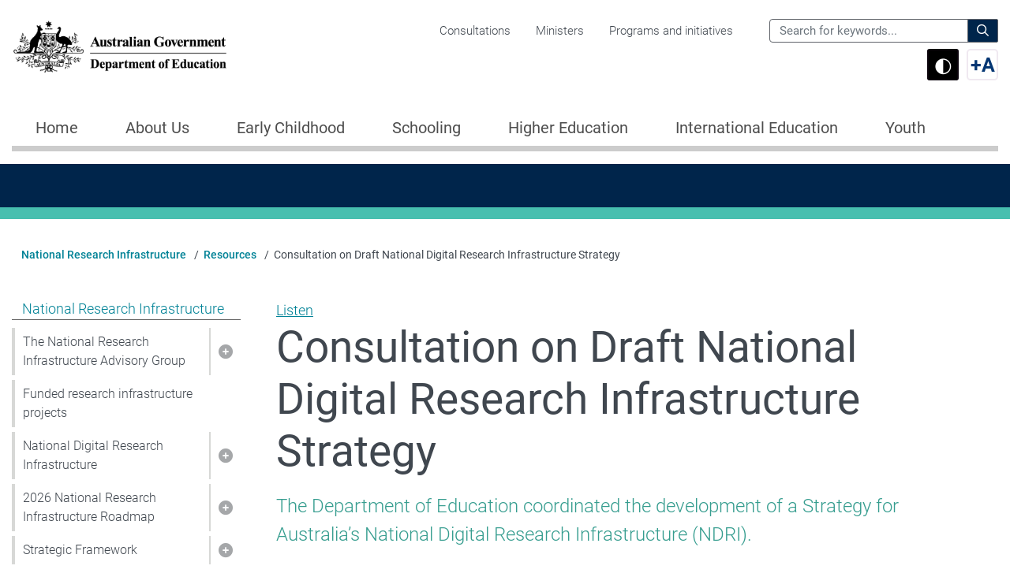

--- FILE ---
content_type: text/html; charset=UTF-8
request_url: https://www.education.gov.au/national-research-infrastructure/consultations/consultation-ndri-strategy
body_size: 13902
content:
<!DOCTYPE html>
<html lang="en" dir="ltr" prefix="og: https://ogp.me/ns#">
  <head>
    <link rel="schema.dcterms" href="http://purl.org/dc/terms/">
    <link rel="schema.AGLSterms" href="http://www.agls.gov.au/agls/terms/">
    <meta charset="utf-8" />
<meta name="description" content="The Department of Education coordinated the development of a Strategy for Australia’s National Digital Research Infrastructure (NDRI)." />
<link rel="canonical" href="https://www.education.gov.au/national-research-infrastructure/consultations/consultation-ndri-strategy" />
<meta name="robots" content="noodp, noydir" />
<link rel="shortlink" href="https://www.education.gov.au/node/17358" />
<link rel="image_src" href="/sites/default/files/images/2022-09/generic_education.png" />
<meta name="google" content="Vrg4eq-pzv4iszJTRCikW8BK4Ym6Cli2OkmR_5ikuSQ" />
<meta name="rating" content="General" />
<meta property="og:site_name" content="Department of Education" />
<meta property="og:type" content="Government" />
<meta property="og:url" content="https://www.education.gov.au/national-research-infrastructure/consultations/consultation-ndri-strategy" />
<meta property="og:description" content="The Department of Education coordinated the development of a Strategy for Australia’s National Digital Research Infrastructure (NDRI)." />
<meta property="og:image" content="https://www.education.gov.au/sites/default/files/images/2022-09/generic_education.png" />
<meta name="dcterms.title" content="Consultation on Draft National Digital Research Infrastructure Strategy" />
<meta name="dcterms.creator" content="scheme=AGLSTERMS.AglsAgent; corporateName=Department of Education; address=50 Marcus Clarke St, Canberra City, ACT 2601; contact=+61 1300 566 046" />
<meta name="dcterms.subject" content="National Research Infrastructure" />
<meta name="dcterms.description" content="The Department of Education coordinated the development of a Strategy for Australia’s National Digital Research Infrastructure (NDRI)." />
<meta name="dcterms.publisher" content="scheme=AGLSTERMS.AglsAgent; corporateName=Department of Education; address=50 Marcus Clarke St, Canberra City, ACT 2601; contact=+61 1300 566 046" />
<meta name="dcterms.date" content="scheme=dcterms.ISO8601; 2024-08-21T15:36+10:00" />
<meta name="dcterms.type" content="Text" />
<meta name="dcterms.format" content="text/html" />
<meta name="dcterms.identifier" content="https://www.education.gov.au/node/17358" />
<meta name="dcterms.language" content="dcterms.RFC4646; en-AU" />
<meta name="twitter:card" content="summary_large_image" />
<meta name="twitter:description" content="The Department of Education coordinated the development of a Strategy for Australia’s National Digital Research Infrastructure (NDRI)." />
<meta name="twitter:title" content="Consultation on Draft National Digital Research Infrastructure Strategy" />
<meta name="twitter:image" content="https://www.education.gov.au/sites/default/files/images/2022-09/generic_education.png" />
<meta name="msvalidate.01" content="5AFDC1135BEE4EF291787A9C0692270C" />
<meta name="Generator" content="Drupal 10 (https://www.drupal.org)" />
<meta name="MobileOptimized" content="width" />
<meta name="HandheldFriendly" content="true" />
<meta name="viewport" content="width=device-width, initial-scale=1, shrink-to-fit=no" />
<link rel="preconnect" href="https://fonts.googleapis.com" />
<link rel="preconnect" href="https://fonts.gstatic.com" crossorigin="anonymous" />
<meta http-equiv="x-ua-compatible" content="ie=edge" />
<script type="application/ld+json">{
    "@context": "https://schema.org",
    "@type": "BreadcrumbList",
    "itemListElement": [
        {
            "@type": "ListItem",
            "position": 1,
            "name": "Home",
            "item": "https://www.education.gov.au/"
        },
        {
            "@type": "ListItem",
            "position": 2,
            "name": "National Research Infrastructure",
            "item": "https://www.education.gov.au/national-research-infrastructure"
        },
        {
            "@type": "ListItem",
            "position": 3,
            "name": "Consultation on Draft National Digital Research Infrastructure Strategy"
        }
    ]
}</script>
<link rel="icon" href="/themes/custom/gurney/favicon.ico" type="image/vnd.microsoft.icon" />
<link rel="alternate" hreflang="en" href="https://www.education.gov.au/national-research-infrastructure/consultations/consultation-ndri-strategy" />
<script>window.a2a_config=window.a2a_config||{};a2a_config.callbacks=[];a2a_config.overlays=[];a2a_config.templates={};a2a_config.callbacks.push({
  share: function (shareData) {
    // Abort if the Exit Intent Popup exists, but we haven’t accepted it.
    if (document.getElementById("bio_ep") && !("bioepAccepted" in shareData.node.dataset)) {
      shareData.stop = true;
    }

    return shareData;
  },
});
</script>

    <title>
      Consultation on Draft National Digital Research Infrastructure Strategy - Department of Education, Australian Government
    </title>
    <link rel="stylesheet" media="all" href="/sites/default/files/css/css_dwJKby0sI9dEFjdYlgXVdHaFvuocIjwsprcePqI6CNs.css?delta=0&amp;language=en&amp;theme=gurney&amp;include=[base64]" />
<link rel="stylesheet" media="all" href="/sites/default/files/css/css_IcmsI027FB1JcWgYQkgDDTgzX5YXTv-pb-sMYhlDr7M.css?delta=1&amp;language=en&amp;theme=gurney&amp;include=[base64]" />
<link rel="stylesheet" media="print" href="/sites/default/files/css/css_ja3aOmW9l41MnB_8C2GW36-wEra5eUucWvddgT6kt_M.css?delta=2&amp;language=en&amp;theme=gurney&amp;include=[base64]" />
<link rel="stylesheet" media="all" href="/sites/default/files/css/css_2aE0w132MhX6BomOfDBbX8wL2bxalK6EFyD0PfZwh8g.css?delta=3&amp;language=en&amp;theme=gurney&amp;include=[base64]" />

    <link rel="stylesheet" media="all" href="/hub_dynamic_asset/style.css?hub-nid=224&hub-vid=107911" />
    <script type="application/json" data-drupal-selector="drupal-settings-json">{"path":{"baseUrl":"\/","pathPrefix":"","currentPath":"node\/17358","currentPathIsAdmin":false,"isFront":false,"currentLanguage":"en"},"pluralDelimiter":"\u0003","suppressDeprecationErrors":true,"ajaxPageState":{"libraries":"[base64]","theme":"gurney","theme_token":null},"ajaxTrustedUrl":{"\/search":true},"gtag":{"tagId":"G-H0PPQ7R80K","consentMode":false,"otherIds":[],"events":[],"additionalConfigInfo":{"Node ID":"17358","Content Type":"consultation","ProgramHub - Name":"National Research Infrastructure","ProgramHub - Entity ID":"224"}},"back_to_top":{"back_to_top_button_trigger":100,"back_to_top_speed":1200,"back_to_top_prevent_on_mobile":false,"back_to_top_prevent_in_admin":true,"back_to_top_button_type":"image","back_to_top_button_text":"Back to top"},"search_autocomplete":{"search_api_form":{"source":"\/callback\/nodes","selector":"#edit-site-search.form-text.form-control","minChars":3,"maxSuggestions":5,"autoSubmit":true,"autoRedirect":true,"theme":"minimal","filters":["q","title"],"noResult":{"group":{"group_id":"no_results"},"label":"No results found for [search-phrase]. Click to perform full search.","value":"[search-phrase]","link":""},"moreResults":{"group":{"group_id":"more_results"},"label":"View all results for [search-phrase].","value":"[search-phrase]","link":""}}},"simple_feedback":{"vid":"87812","nid":"17358","status":true},"readSpeaker":{"usePost":true,"skipHiddenContent":false,"displayPopupButton":false,"ignoreSelector":"aria-label"},"sitewideAlert":{"refreshInterval":15000,"automaticRefresh":false},"user":{"uid":0,"permissionsHash":"2f4e7623fd8b7485fb1e5c43efd3e974b4b3163960676f89b2be6bc4133a8979"}}</script>
<script src="/sites/default/files/js/js_UKSbq43Q_A9qVynsue9XSvdWkqw_5CY-F-oLr5OGof8.js?scope=header&amp;delta=0&amp;language=en&amp;theme=gurney&amp;include=[base64]"></script>
<script src="/modules/contrib/google_tag/js/gtag.js?t8f71h"></script>

  </head>
  <body class="page-node-17358 path-node node--type-consultation program">
    <a href="#main-content" class="visually-hidden focusable skip-link">
      Skip to main content
    </a>
    <div data-sitewide-alert></div>
      <div class="dialog-off-canvas-main-canvas" data-off-canvas-main-canvas>
    <div id="page-wrapper">
  <div id="page">
    <header id="header" class="header" aria-label="Site header">
                    <section class="top-header">
          <div class="container">
            <div class="row">
                                            <div class="col-8 col-md-4 col-lg-3">
                    <div class="region region-site-logo">
      <a href="/" title="Home" rel="home" class="navbar-brand">

          <img src="/themes/custom/gurney/logo.png" alt="Department of Education" />
    
    
        
  </a>

  </div>

                </div>
                                                            <div id="corporate" class="d-none d-lg-block col-md-5 col-lg-6 position-static">
                                    <div class="region region-navigation">
    <nav aria-labelledby="block-gurney-corporatemenu-menu" id="block-gurney-corporatemenu" class="block block-menu navigation menu--corporate-menu">
            
  <h2 class="sr-only" id="block-gurney-corporatemenu-menu">Corporate menu</h2>
  

        
              <ul data-region="navigation" class="nav">
                    <li class="nav-item">
                <a href="/about-department/corporate-reporting/information-publication-scheme-ips/public-reviews-and-consultations" class="nav-link" data-drupal-link-system-path="node/9030">Consultations</a>
              </li>
                <li class="nav-item">
                <a href="/about-department/our-ministers" class="nav-link" data-drupal-link-system-path="node/68">Ministers</a>
              </li>
                <li class="nav-item">
                <a href="/programs-initiatives" class="nav-link" data-drupal-link-system-path="programs-initiatives">Programs and initiatives</a>
              </li>
        </ul>
  


  </nav>

  </div>

                </div>
                                          <div class="d-none d-lg-block col-md-3 col-lg-3 position-static">
                <div id="search" class="search">
                    <div class="region region-site-search">
    <div class="views-exposed-form block block-views block-views-exposed-filter-blocksolr-search-page-1" data-drupal-selector="views-exposed-form-solr-search-page-1" id="block-gurney-exposedformsolr-searchpage-header">
  
    
      <div class="content">
      
<form action="/search" method="get" id="views-exposed-form-solr-search-page-1" accept-charset="UTF-8">
  <div class="form-row">
  


      <label for="edit-site-search">Search the Department of Education for:</label>
        <input placeholder="Search for keywords..." data-drupal-selector="edit-site-search" type="text" id="edit-site-search" name="site_search" value="" size="30" maxlength="128" class="form-text form-control" />

        <div data-drupal-selector="edit-actions" class="form-actions js-form-wrapper form-group" id="edit-actions">
<button data-drupal-selector="edit-submit-solr-search" type="submit" id="edit-submit-solr-search" value="Search" class="button js-form-submit form-submit btn btn-primary">
            <i class="icon far fa-search"></i>
        <span class="label">Search</span>
</button>


</div>

</div>

</form>

    </div>
  </div>

<div class="a11y_buttons--wrapper" data-accessibility-zoom="1">
  <button href="#" id="toggle-contrast" class="toggle-contrast" data-toggle="tooltip" data-placement="bottom"
     data-original-title="Toggle high contrast mode">
    <span class="sr-only">Switch to high contrast mode</span>
    <span class="toggle-contrast-icon" aria-hidden="true">&#9680;</span>
  </button>

  <button href="#" id="toggle-font" data-toggle="tooltip" data-placement="bottom" title=""
     data-original-title="Toggle font size" class="toggle-font">
    <span class="sr-only">Switch to large font size</span>
    <span class="toggle-font-sign" aria-hidden="true">+</span>
    <span class="toggle-font-letter" aria-hidden="true">A</span>
  </button>
</div>

  </div>

                </div>
              </div>
                            <div class="mobile-options d-lg-none col-4 col-md-8 col-lg-9">
                <a href="/search" class="show-search">
                  <span class="sr-only">Search</span>
                </a>
                <a class="show-nav" data-toggle="collapse" href="#mobile-nav" role="button" aria-expanded="false" aria-controls="mobile-nav">
                  Menu
                </a>
              </div>
            </div>
          </div>
        </section>
        <section class="navigation">
        </section>
      
      <nav id="mobile-nav" class="collapse">
        <ul class="nav nav-tabs" role="tablist">
          <li class="nav-item home " role="presentation">
            <a class="nav-link " id="home-tab" data-toggle="tab" href="#mobile-nav-home" role="tab" aria-controls="mobile-nav-home" aria-selected="false"><span>Home</span></a>
          </li>
                    <li class="nav-item hub-item nav-item-active national-research-infrastructure" role="presentation">
            <a class="nav-link active" id="hub-tab" data-toggle="tab" href="#mobile-nav-hub" role="tab" aria-controls="mobile-nav-hub" aria-selected="true"><span>National Research Infrastructure</span></a>
          </li>
                    <li class="close">
            <a class="close-link" data-toggle="collapse" href="#mobile-nav" role="button" aria-expanded="false" aria-controls="mobile-nav">
              Close
            </a>
          </li>
        </ul>
        <div class="tab-content">
          <div class="tab-pane fade " id="mobile-nav-home" role="tabpanel" aria-labelledby="home-tab">
              <div class="region region-mobile-home-nav">
    <nav aria-labelledby="block-gurney-megamenumainnavigation-menu" id="block-gurney-megamenumainnavigation" class="block block-menu navigation menu--main">
            
  <h2 class="sr-only" id="block-gurney-megamenumainnavigation-menu">Mega Menu - Main navigation</h2>
  

        
        
    
    
              <ul id="mobile-main-menu-level-1-1" class="menu-level-1  ">
    
      
        
                                
                          <li class="nav-item home">
            
            
                          <a href="/welcome-department-education" class="nav-link" data-drupal-link-system-path="node/81">Home</a>
                      </li>
                
      
        
                                
                          <li class="nav-item menu-item--expanded about-us">
            
            
                          <span class="link-wrapper">
                <a href="/about-us" class="nav-link" data-drupal-link-system-path="node/14598">About Us</a>
                <a href="#mobile-main-menu-level-2-2" class="toggle collapsed" data-toggle="collapse" role="button" aria-expanded="false" aria-controls="mobile-main-menu-level-2-2">
                  <span class="sr-only">Show pages under About Us</span>
                </a>
              </span>
                      
    
    
              <ul id="mobile-main-menu-level-2-2" class="menu-level-2 collapse ">
    
      
        
                                
                                  
    
    
        
      
        
                                
                          <li class="nav-item">
            
            
                          <a href="/about-department" class="nav-link" data-drupal-link-system-path="node/45">About the department</a>
                      </li>
                
      
        
                                
                          <li class="nav-item">
            
            
                          <a href="/about-department/our-ministers" class="nav-link" data-drupal-link-system-path="node/68">Ministers</a>
                      </li>
                
      
        
                                
                          <li class="nav-item">
            
            
                          <a href="/about-department/our-executive" class="nav-link" data-drupal-link-system-path="node/77">Executive</a>
                      </li>
                
      
        
                                
                          <li class="nav-item">
            
            
                          <a href="/about-department/resources/organisation-chart" class="nav-link" data-drupal-link-system-path="node/91">Organisation chart</a>
                      </li>
                
      
        
                                
                          <li class="nav-item">
            
            
                          <a href="/about-department/national-redress-scheme" class="nav-link" data-drupal-link-system-path="node/113">National Redress Scheme</a>
                      </li>
                
          
    
  
        
      
        
                                
                                  
    
    
        
      
        
                                
                          <li class="nav-item">
            
            
                          <a href="/about-department/work-us" class="nav-link" data-drupal-link-system-path="node/48">Work with us</a>
                      </li>
                
      
        
                                
                          <li class="nav-item">
            
            
                          <a href="/about-department/work-us/graduate-and-entry-level-programs/graduate-program" class="nav-link" data-drupal-link-system-path="node/76">Graduate Program</a>
                      </li>
                
          
    
  
        
      
        
                                
                                  
    
    
        
      
        
                                
                          <li class="nav-item">
            
            
                          <a href="/about-department/corporate-reporting/annual-reports" class="nav-link" data-drupal-link-system-path="node/112">Annual Reports</a>
                      </li>
                
      
        
                                
                          <li class="nav-item">
            
            
                          <a href="/about-department/corporate-reporting/budget" class="nav-link" data-drupal-link-system-path="node/47">Budget</a>
                      </li>
                
      
        
                                
                          <li class="nav-item">
            
            
                          <a href="/about-department/corporate-reporting/legal-services-expenditure" class="nav-link" data-drupal-link-system-path="node/114">Legal Services Expenditure</a>
                      </li>
                
      
        
                                
                          <li class="nav-item">
            
            
                          <a href="/about-department/corporate-reporting/corporate-plan" class="nav-link" data-drupal-link-system-path="node/85">Corporate Plan</a>
                      </li>
                
      
        
                                
                          <li class="nav-item">
            
            
                          <a href="/about-department/corporate-reporting/gifts-and-benefits-register" class="nav-link" data-drupal-link-system-path="node/66">Gifts and Benefits Register</a>
                      </li>
                
      
        
                                
                          <li class="nav-item">
            
            
                          <a href="/about-department/corporate-reporting/freedom-information-foi" class="nav-link" data-drupal-link-system-path="node/63">Freedom of Information (FOI)</a>
                      </li>
                
      
        
                                
                          <li class="nav-item">
            
            
                          <a href="/about-department/corporate-reporting/senate-order-listings" class="nav-link" data-drupal-link-system-path="node/110">Senate order listings</a>
                      </li>
                
      
        
                                
                          <li class="nav-item">
            
            
                          <a href="/about-department/corporate-reporting/information-publication-scheme-ips" class="nav-link" data-drupal-link-system-path="node/53">Information Publication Scheme (IPS)</a>
                      </li>
                
      
        
                                
                          <li class="nav-item">
            
            
                          <a href="/about-department/reconciliation-action-plan" class="nav-link" data-drupal-link-system-path="node/49">Reconciliation Action Plan</a>
                      </li>
                
      
        
                                
                          <li class="nav-item">
            
            
                          <a href="/about-department/reconciliation-commitment" class="nav-link" data-drupal-link-system-path="node/16724">Reconciliation Commitment</a>
                      </li>
                
      
        
                                
                          <li class="nav-item">
            
            
                          <a href="/about-department/corporate-reporting/campaign-activities" class="nav-link" data-drupal-link-system-path="node/145">Campaign activities</a>
                      </li>
                
      
        
                                
                          <li class="nav-item">
            
            
                          <a href="/about-department/corporate-reporting/census-reports" class="nav-link" data-drupal-link-system-path="node/17390">Census Reports</a>
                      </li>
                
          
    
  
        
      
        
                                
                                  
    
    
        
      
        
                                
                          <li class="nav-item">
            
            
                          <a href="/about-department/contact-us" class="nav-link" data-drupal-link-system-path="node/50">Contact us</a>
                      </li>
                
      
        
                                
                          <li class="nav-item">
            
            
                          <a href="/about-department/contact-us/complaints" class="nav-link" data-drupal-link-system-path="node/406">Making a complaint to the department</a>
                      </li>
                
      
        
                                
                          <li class="nav-item">
            
            
                          <a href="/about-department/contact-us/emergency-support-services" class="nav-link" data-drupal-link-system-path="node/11602">Emergency support services</a>
                      </li>
                
          
    
  
        
          
          </ul>
    
  
                      </li>
                
      
        
                                
                          <li class="nav-item menu-item--expanded early-childhood">
            
            
                          <span class="link-wrapper">
                <a href="/early-childhood" class="nav-link" data-drupal-link-system-path="node/99">Early Childhood</a>
                <a href="#mobile-main-menu-level-2-3" class="toggle collapsed" data-toggle="collapse" role="button" aria-expanded="false" aria-controls="mobile-main-menu-level-2-3">
                  <span class="sr-only">Show pages under Early Childhood</span>
                </a>
              </span>
                      
    
    
              <ul id="mobile-main-menu-level-2-3" class="menu-level-2 collapse ">
    
      
        
                                
                                  
    
    
        
      
        
                                
                          <li class="nav-item">
            
            
                          <a href="/early-childhood/providers/child-care-subsidy" class="nav-link" data-drupal-link-system-path="node/7684">Child Care Subsidy</a>
                      </li>
                
      
        
                                
                          <li class="nav-item">
            
            
                          <a href="/early-childhood/providers/additional-child-care-subsidy" class="nav-link" data-drupal-link-system-path="node/13859">Additional Child Care Subsidy</a>
                      </li>
                
      
        
                                
                          <li class="nav-item">
            
            
                          <a href="/early-childhood/providers/family-assistance-law" class="nav-link" data-drupal-link-system-path="node/13863">Family Assistance Law</a>
                      </li>
                
      
        
                                
                          <li class="nav-item">
            
            
                          <a href="/early-childhood/providers/howto" class="nav-link" data-drupal-link-system-path="node/18899">How to administer Child Care Subsidy</a>
                      </li>
                
      
        
                                
                          <li class="nav-item">
            
            
                          <a href="/early-childhood/providers/compliance-and-enforcement" class="nav-link" data-drupal-link-system-path="node/18435">Compliance and enforcement</a>
                      </li>
                
      
        
                                
                          <li class="nav-item">
            
            
                          <a href="/early-childhood/providers/extra-support" class="nav-link" data-drupal-link-system-path="node/18902">Extra support</a>
                      </li>
                
      
        
                                
                          <li class="nav-item">
            
            
                          <a href="/early-childhood/providers/workforce" class="nav-link" data-drupal-link-system-path="node/7724">Early childhood workforce</a>
                      </li>
                
      
        
                                
                          <li class="nav-item">
            
            
                          <a href="/early-childhood/providers/provider-tool-kit" class="nav-link" data-drupal-link-system-path="node/13878">Provider tool kit</a>
                      </li>
                
          
    
  
        
      
        
                                
                                  
    
    
        
      
        
                                
                          <li class="nav-item">
            
            
                          <a href="/early-childhood/families" class="nav-link" data-drupal-link-system-path="node/18900">Using early childhood education and care</a>
                      </li>
                
      
        
                                
                          <li class="nav-item">
            
            
                          <a href="/early-childhood/families/first-nations-children-can-get-more-hours-subsidised-care" class="nav-link" data-drupal-link-system-path="node/18067">First Nations children can get more hours of subsidised care</a>
                      </li>
                
          
    
  
        
      
        
                                
                                  
    
    
        
      
        
                                
                          <li class="nav-item">
            
            
                          <a href="/early-childhood/about/strategy-and-evaluation" class="nav-link" data-drupal-link-system-path="node/13869">Strategy and evaluation</a>
                      </li>
                
      
        
                                
                          <li class="nav-item">
            
            
                          <a href="/early-childhood/about/service-types" class="nav-link" data-drupal-link-system-path="node/13924">Service types</a>
                      </li>
                
      
        
                                
                          <li class="nav-item">
            
            
                          <a href="/early-childhood/about/preschool" class="nav-link" data-drupal-link-system-path="node/13860">Preschool</a>
                      </li>
                
      
        
                                
                          <li class="nav-item">
            
            
                          <a href="/early-childhood/about/quality-and-safety/national-quality-framework" class="nav-link" data-drupal-link-system-path="node/13867">National Quality Framework</a>
                      </li>
                
      
        
                                
                          <li class="nav-item">
            
            
                          <a href="/early-childhood/about/data-and-reports" class="nav-link" data-drupal-link-system-path="node/13868">Early childhood data and reports</a>
                      </li>
                
      
        
                                
                          <li class="nav-item">
            
            
                          <a href="/early-childhood/about/case-studies" class="nav-link" data-drupal-link-system-path="node/14733">Early childhood case studies</a>
                      </li>
                
          
    
  
        
          
          </ul>
    
  
                      </li>
                
      
        
                                
                          <li class="nav-item menu-item--expanded schooling">
            
            
                          <span class="link-wrapper">
                <a href="/schooling" class="nav-link" data-drupal-link-system-path="node/100">Schooling</a>
                <a href="#mobile-main-menu-level-2-4" class="toggle collapsed" data-toggle="collapse" role="button" aria-expanded="false" aria-controls="mobile-main-menu-level-2-4">
                  <span class="sr-only">Show pages under Schooling</span>
                </a>
              </span>
                      
    
    
              <ul id="mobile-main-menu-level-2-4" class="menu-level-2 collapse ">
    
      
        
                                
                                  
    
    
        
      
        
                                
                          <li class="nav-item">
            
            
                          <a href="/schooling/school-information" class="nav-link" data-drupal-link-system-path="node/354">School information</a>
                      </li>
                
      
        
                                
                          <li class="nav-item">
            
            
                          <a href="/schooling/support-school-students" class="nav-link" data-drupal-link-system-path="node/355">Support for school students</a>
                      </li>
                
          
    
  
        
      
        
                                
                                  
    
    
        
      
        
                                
                          <li class="nav-item">
            
            
                          <a href="/schooling/funding-schools" class="nav-link" data-drupal-link-system-path="node/350">Funding for schools</a>
                      </li>
                
      
        
                                
                          <li class="nav-item">
            
            
                          <a href="/schooling/education-strategy-schools" class="nav-link" data-drupal-link-system-path="node/351">Education strategy for schools</a>
                      </li>
                
      
        
                                
                          <li class="nav-item">
            
            
                          <a href="/schooling/administration-and-reporting-schools" class="nav-link" data-drupal-link-system-path="node/352">Administration and reporting for schools</a>
                      </li>
                
      
        
                                
                          <li class="nav-item">
            
            
                          <a href="/schooling/information-school-teachers" class="nav-link" data-drupal-link-system-path="node/353">Information for school teachers</a>
                      </li>
                
          
    
  
        
      
        
                                
                                  
    
    
        
      
        
                                
                          <li class="nav-item">
            
            
                          <a href="/schooling/schools-research-and-reviews" class="nav-link" data-drupal-link-system-path="node/357">Schools research and reviews</a>
                      </li>
                
      
        
                                
                          <li class="nav-item">
            
            
                          <a href="/antibullying-rapid-review" class="nav-link" data-drupal-link-system-path="node/19025">Anti-Bullying Rapid Review</a>
                      </li>
                
          
    
  
        
          
          </ul>
    
  
                      </li>
                
      
        
                                
                          <li class="nav-item menu-item--expanded higher-education">
            
            
                          <span class="link-wrapper">
                <a href="/higher-education" class="nav-link" data-drupal-link-system-path="node/101">Higher Education</a>
                <a href="#mobile-main-menu-level-2-5" class="toggle collapsed" data-toggle="collapse" role="button" aria-expanded="false" aria-controls="mobile-main-menu-level-2-5">
                  <span class="sr-only">Show pages under Higher Education</span>
                </a>
              </span>
                      
    
    
              <ul id="mobile-main-menu-level-2-5" class="menu-level-2 collapse ">
    
      
        
                                
                                  
    
    
        
      
        
                                
                          <li class="nav-item">
            
            
                          <a href="/higher-education/study-regional-area" class="nav-link" data-drupal-link-system-path="node/407">Study in a regional area</a>
                      </li>
                
      
        
                                
                          <li class="nav-item">
            
            
                          <a href="/higher-education/support-students" class="nav-link" data-drupal-link-system-path="node/408">Support for students</a>
                      </li>
                
          
    
  
        
      
        
                                
                                  
    
    
        
      
        
                                
                          <li class="nav-item">
            
            
                          <a href="/higher-education/funding-universities-and-institutions" class="nav-link" data-drupal-link-system-path="node/409">Funding for universities and institutions</a>
                      </li>
                
      
        
                                
                          <li class="nav-item">
            
            
                          <a href="/quality-and-compliance" class="nav-link" data-drupal-link-system-path="node/410">Quality and Compliance</a>
                      </li>
                
      
        
                                
                          <li class="nav-item">
            
            
                          <a href="/data-statistics-and-publications" class="nav-link" data-drupal-link-system-path="node/411">Data, statistics and publications</a>
                      </li>
                
      
        
                                
                          <li class="nav-item">
            
            
                          <a href="/higher-education/information-providers" class="nav-link" data-drupal-link-system-path="node/10667">Requirements for Higher Education Loan Program (HELP) providers</a>
                      </li>
                
      
        
                                
                          <li class="nav-item">
            
            
                          <a href="/supporting-university-and-industry-partnerships" class="nav-link" data-drupal-link-system-path="node/13107">Supporting university and Industry partnerships</a>
                      </li>
                
          
    
  
        
      
        
                                
                                  
    
    
        
      
        
                                
                          <li class="nav-item">
            
            
                          <a href="/australias-national-research-infrastructure" class="nav-link" data-drupal-link-system-path="node/412">Australia&#039;s National Research Infrastructure</a>
                      </li>
                
      
        
                                
                          <li class="nav-item">
            
            
                          <a href="/support-research-students" class="nav-link" data-drupal-link-system-path="node/413">Support for research students</a>
                      </li>
                
      
        
                                
                          <li class="nav-item">
            
            
                          <a href="/support-programs-research-sector" class="nav-link" data-drupal-link-system-path="node/414">Support programs for the research sector</a>
                      </li>
                
      
        
                                
                          <li class="nav-item">
            
            
                          <a href="/reviews-higher-education-research" class="nav-link" data-drupal-link-system-path="node/415">Reviews of Higher Education Research</a>
                      </li>
                
      
        
                                
                          <li class="nav-item">
            
            
                          <a href="/higher-education/australias-research-strengths" class="nav-link" data-drupal-link-system-path="node/7799">Australia’s research strengths</a>
                      </li>
                
          
    
  
        
          
          </ul>
    
  
                      </li>
                
      
        
                                
                          <li class="nav-item menu-item--expanded international-education">
            
            
                          <span class="link-wrapper">
                <a href="/international-education" class="nav-link" data-drupal-link-system-path="node/104">International Education</a>
                <a href="#mobile-main-menu-level-2-6" class="toggle collapsed" data-toggle="collapse" role="button" aria-expanded="false" aria-controls="mobile-main-menu-level-2-6">
                  <span class="sr-only">Show pages under International Education</span>
                </a>
              </span>
                      
    
    
              <ul id="mobile-main-menu-level-2-6" class="menu-level-2 collapse ">
    
      
        
                                
                                  
    
    
        
      
        
                                
                          <li class="nav-item">
            
            
                          <a href="/international-education/support-international-students" class="nav-link" data-drupal-link-system-path="node/380">Support for international students</a>
                      </li>
                
      
        
                                
                          <li class="nav-item">
            
            
                          <a href="/international-education/studying-australia" class="nav-link" data-drupal-link-system-path="node/13097">Before studying in Australia</a>
                      </li>
                
      
        
                                
                          <li class="nav-item">
            
            
                          <a href="/international-education/during-your-studies-australia" class="nav-link" data-drupal-link-system-path="node/13096">During your studies in Australia</a>
                      </li>
                
      
        
                                
                          <li class="nav-item">
            
            
                          <a href="/international-education/after-studying-australia" class="nav-link" data-drupal-link-system-path="node/13091">After studying in Australia</a>
                      </li>
                
      
        
                                
                          <li class="nav-item">
            
            
                          <a href="/international-education/financial-assistance-international-students" class="nav-link" data-drupal-link-system-path="node/13090">Financial assistance for international students</a>
                      </li>
                
      
        
                                
                          <li class="nav-item">
            
            
                          <a href="/international-education/state-and-territory-government-resources-support-international-students" class="nav-link" data-drupal-link-system-path="node/13089">State and Territory Government resources</a>
                      </li>
                
          
    
  
        
      
        
                                
                                  
    
    
        
      
        
                                
                          <li class="nav-item">
            
            
                          <a href="/international-education/australian-strategy-international-education" class="nav-link" data-drupal-link-system-path="node/11179">Australian Strategy for International Education</a>
                      </li>
                
      
        
                                
                          <li class="nav-item">
            
            
                          <a href="/esos-framework" class="nav-link" data-drupal-link-system-path="node/235">Regulation information</a>
                      </li>
                
      
        
                                
                          <li class="nav-item">
            
            
                          <a href="/international-education-data-and-research" class="nav-link" data-drupal-link-system-path="node/11237">Data and research</a>
                      </li>
                
      
        
                                
                          <li class="nav-item">
            
            
                          <a href="/international-education-engagement" class="nav-link" data-drupal-link-system-path="node/233">International education engagement</a>
                      </li>
                
      
        
                                
                          <li class="nav-item">
            
            
                          <a href="/international-education/resources-education-providers-supporting-students" class="nav-link" data-drupal-link-system-path="node/10907">Resources for providers in supporting students</a>
                      </li>
                
          
    
  
        
      
        
                                
                                  
    
    
        
      
        
                                
                          <li class="nav-item">
            
            
                          <a href="/international-education/recognise-overseas-qualifications" class="nav-link" data-drupal-link-system-path="node/381">Recognise overseas qualifications</a>
                      </li>
                
          
    
  
        
          
          </ul>
    
  
                      </li>
                
      
        
                                
                          <li class="nav-item youth">
            
            
                          <a href="/youth" class="nav-link" data-drupal-link-system-path="node/200">Youth</a>
                      </li>
                
          
          </ul>
    
  


  </nav>
<nav aria-labelledby="block-gurney-corporatemenu-2-menu" id="block-gurney-corporatemenu-2" class="block block-menu navigation menu--corporate-menu">
            
  <h2 class="sr-only" id="block-gurney-corporatemenu-2-menu">Corporate menu</h2>
  

        
        
    
    
    <ul id="mobile-menu-level-1-1" class="menu-level-1 secondary-links  ">
      
        
        
        <li class="nav-item">
          
          
                      <a href="/about-department/corporate-reporting/information-publication-scheme-ips/public-reviews-and-consultations" class="nav-link" data-drupal-link-system-path="node/9030">Consultations</a>
                  </li>
      
        
        
        <li class="nav-item">
          
          
                      <a href="/about-department/our-ministers" class="nav-link" data-drupal-link-system-path="node/68">Ministers</a>
                  </li>
      
        
        
        <li class="nav-item">
          
          
                      <a href="/programs-initiatives" class="nav-link" data-drupal-link-system-path="programs-initiatives">Programs and initiatives</a>
                  </li>
      
    </ul>
  


  </nav>

  
<div class="a11y_buttons--wrapper a11y_buttons--wrapper-mobile" data-accessibility-zoom="1">
  <a role="button" href="#" id="toggle-contrast-mobile" class="toggle-contrast" data-toggle="tooltip" data-placement="bottom"
     data-original-title="Toggle high contrast mode">
    <span class="sr-only">Switch to high contrast mode</span>
    <span class="fas fa-adjust fa-lg" aria-hidden="true"></span>
  </a>
</div>


  </div>

          </div>
                    <div class="tab-pane fade active show" id="mobile-nav-hub" role="tabpanel" aria-labelledby="hub-tab">
            
    
    
    
    <ul id="mobile-hub-nav-sub--" class="menu-level-1  ">
              
        
        
        <li class="nav-item menu-item--expanded active national-research-infrastructure">
          
          
                      <span class="link-wrapper">
              <a href="/national-research-infrastructure" class="nav-link active" data-drupal-link-system-path="node/224">National Research Infrastructure</a>
              <a href="#mobile-hub-nav-sub--menu-link-content22cb6cbd-040f-4428-bceb-f77a124dc349" class="toggle " data-toggle="collapse" role="button" aria-expanded="false" aria-controls="mobile-hub-nav-sub--menu-link-content22cb6cbd-040f-4428-bceb-f77a124dc349">
                <span class="sr-only">Show pages under National Research Infrastructure</span>
              </a>
            </span>
                
    
    
    <ul id="mobile-hub-nav-sub--menu-link-content22cb6cbd-040f-4428-bceb-f77a124dc349" class="menu-level-2 collapse show">
              
        
        
        <li class="nav-item menu-item--expanded">
          
          
                      <span class="link-wrapper">
              <a href="/national-research-infrastructure/advisory-group" class="nav-link" data-drupal-link-system-path="node/14863">The National Research Infrastructure Advisory Group</a>
              <a href="#mobile-hub-nav-sub--menu-link-content5e505e52-ae5f-41bc-a82d-9a555027a1f3" class="toggle collapsed" data-toggle="collapse" role="button" aria-expanded="false" aria-controls="mobile-hub-nav-sub--menu-link-content5e505e52-ae5f-41bc-a82d-9a555027a1f3">
                <span class="sr-only">Show pages under The National Research Infrastructure Advisory Group</span>
              </a>
            </span>
                
    
    
    <ul id="mobile-hub-nav-sub--menu-link-content5e505e52-ae5f-41bc-a82d-9a555027a1f3" class="menu-level-3 collapse ">
              
        
        
        <li class="nav-item">
          
          
                      <a href="/national-research-infrastructure/advisory-group/chair-updates" class="nav-link" data-drupal-link-system-path="node/15807">Chair Updates</a>
                  </li>
              
        
        
        <li class="nav-item">
          
          
                      <a href="/national-research-infrastructure/advisory-group/terms-reference" class="nav-link" data-drupal-link-system-path="node/16679">Terms of Reference</a>
                  </li>
          </ul>
  
                  </li>
              
        
        
        <li class="nav-item">
          
          
                      <a href="/national-research-infrastructure/funded-research-infrastructure-projects" class="nav-link" data-drupal-link-system-path="node/8897">Funded research infrastructure projects</a>
                  </li>
              
        
        
        <li class="nav-item menu-item--expanded">
          
          
                      <span class="link-wrapper">
              <a href="/national-research-infrastructure/national-digital-research-infrastructure-ndri" class="nav-link" data-drupal-link-system-path="node/18410">National Digital Research Infrastructure</a>
              <a href="#mobile-hub-nav-sub--menu-link-contentea7853a1-a976-458e-b44a-b506ece819e0" class="toggle collapsed" data-toggle="collapse" role="button" aria-expanded="false" aria-controls="mobile-hub-nav-sub--menu-link-contentea7853a1-a976-458e-b44a-b506ece819e0">
                <span class="sr-only">Show pages under National Digital Research Infrastructure</span>
              </a>
            </span>
                
    
    
    <ul id="mobile-hub-nav-sub--menu-link-contentea7853a1-a976-458e-b44a-b506ece819e0" class="menu-level-3 collapse ">
              
        
        
        <li class="nav-item">
          
          
                      <a href="/national-research-infrastructure/national-digital-research-infrastructure-ndri/ndri-targeted-discussion" class="nav-link" data-drupal-link-system-path="node/18626">NDRI Targeted Discussion</a>
                  </li>
          </ul>
  
                  </li>
              
        
        
        <li class="nav-item menu-item--expanded">
          
          
                      <span class="link-wrapper">
              <a href="/national-research-infrastructure/2026-national-research-infrastructure-roadmap" class="nav-link" data-drupal-link-system-path="node/18785">2026 National Research Infrastructure Roadmap</a>
              <a href="#mobile-hub-nav-sub--menu-link-content210f873d-873a-4566-bc02-52556f21724e" class="toggle collapsed" data-toggle="collapse" role="button" aria-expanded="false" aria-controls="mobile-hub-nav-sub--menu-link-content210f873d-873a-4566-bc02-52556f21724e">
                <span class="sr-only">Show pages under 2026 National Research Infrastructure Roadmap</span>
              </a>
            </span>
                
    
    
    <ul id="mobile-hub-nav-sub--menu-link-content210f873d-873a-4566-bc02-52556f21724e" class="menu-level-3 collapse ">
              
        
        
        <li class="nav-item">
          
          
                      <a href="/national-research-infrastructure/consultations/help-shape-future-research-infrastructure-planning" class="nav-link" data-drupal-link-system-path="node/18992">Initial roadmap consultation</a>
                  </li>
              
        
        
        <li class="nav-item">
          
          
                      <a href="/national-research-infrastructure/consultations/2026-nri-roadmap-issues-paper-consultation" class="nav-link" data-drupal-link-system-path="node/19743">Issues paper consultation</a>
                  </li>
              
        
        
        <li class="nav-item">
          
          
                      <a href="/national-research-infrastructure/2026-national-research-infrastructure-roadmap/2026-nri-roadmap-development-timeline" class="nav-link" data-drupal-link-system-path="node/19739">Development Timeline</a>
                  </li>
          </ul>
  
                  </li>
              
        
        
        <li class="nav-item menu-item--expanded">
          
          
                      <span class="link-wrapper">
              <a href="/national-research-infrastructure/strategic-framework" class="nav-link" data-drupal-link-system-path="node/18961">Strategic Framework</a>
              <a href="#mobile-hub-nav-sub--menu-link-content4e70d5de-0916-4019-8bec-1458ff8b2e4a" class="toggle collapsed" data-toggle="collapse" role="button" aria-expanded="false" aria-controls="mobile-hub-nav-sub--menu-link-content4e70d5de-0916-4019-8bec-1458ff8b2e4a">
                <span class="sr-only">Show pages under Strategic Framework</span>
              </a>
            </span>
                
    
    
    <ul id="mobile-hub-nav-sub--menu-link-content4e70d5de-0916-4019-8bec-1458ff8b2e4a" class="menu-level-3 collapse ">
              
        
        
        <li class="nav-item">
          
          
                      <a href="/national-research-infrastructure/strategic-framework/research-infrastructure-review" class="nav-link" data-drupal-link-system-path="node/8852">Research Infrastructure Review</a>
                  </li>
          </ul>
  
                  </li>
              
        
        
        <li class="nav-item menu-item--expanded">
          
          
                      <span class="link-wrapper">
              <a href="/national-research-infrastructure/previous-roadmaps" class="nav-link" data-drupal-link-system-path="node/7661">Previous roadmaps</a>
              <a href="#mobile-hub-nav-sub--menu-link-contente34f870a-06f0-450d-8d43-5aaa331a91bd" class="toggle collapsed" data-toggle="collapse" role="button" aria-expanded="false" aria-controls="mobile-hub-nav-sub--menu-link-contente34f870a-06f0-450d-8d43-5aaa331a91bd">
                <span class="sr-only">Show pages under Previous roadmaps</span>
              </a>
            </span>
                
    
    
    <ul id="mobile-hub-nav-sub--menu-link-contente34f870a-06f0-450d-8d43-5aaa331a91bd" class="menu-level-3 collapse ">
              
        
        
        <li class="nav-item">
          
          
                      <a href="/national-research-infrastructure/previous-roadmaps/2021-national-research-infrastructure-roadmap" class="nav-link" data-drupal-link-system-path="node/374">2021 National Research Infrastructure Roadmap</a>
                  </li>
          </ul>
  
                  </li>
              
        
        
        <li class="nav-item menu-item--expanded active">
          
          
                      <span class="link-wrapper">
              <span class="nav-link active">Previous Consultations</span>
              <a href="#mobile-hub-nav-sub--menu-link-content3bc5fc4a-00c5-4661-8edb-0c4520ccc6c9" class="toggle " data-toggle="collapse" role="button" aria-expanded="false" aria-controls="mobile-hub-nav-sub--menu-link-content3bc5fc4a-00c5-4661-8edb-0c4520ccc6c9">
                <span class="sr-only">Show pages under Previous Consultations</span>
              </a>
            </span>
                
    
    
    <ul id="mobile-hub-nav-sub--menu-link-content3bc5fc4a-00c5-4661-8edb-0c4520ccc6c9" class="menu-level-3 collapse show">
              
        
        
        <li class="nav-item active">
          
          
                      <a href="/national-research-infrastructure/consultations/consultation-ndri-strategy" class="nav-link active is-active" data-drupal-link-system-path="node/17358" aria-current="page">Consultation on Draft National Digital Research Infrastructure Strategy</a>
                  </li>
              
        
        
        <li class="nav-item">
          
          
                      <a href="/consultations-national-research-infrastructure-capability-issues-paper" class="nav-link" data-drupal-link-system-path="node/7660">Consultations on the National Research Infrastructure Capability Issues Paper</a>
                  </li>
              
        
        
        <li class="nav-item">
          
          
                      <a href="/national-research-infrastructure-scoping-studies" class="nav-link" data-drupal-link-system-path="node/8895">National Research Infrastructure Scoping Studies</a>
                  </li>
          </ul>
  
                  </li>
              
        
        
        <li class="nav-item menu-item--expanded">
          
          
                      <span class="link-wrapper">
              <a href="/national-research-infrastructure/2025-stepchange-needs-and-investment-surveys" class="nav-link" data-drupal-link-system-path="node/19041">2025 step-change needs and investment surveys</a>
              <a href="#mobile-hub-nav-sub--menu-link-content6cebc825-1bb4-4593-9689-9f3332fe4acc" class="toggle collapsed" data-toggle="collapse" role="button" aria-expanded="false" aria-controls="mobile-hub-nav-sub--menu-link-content6cebc825-1bb4-4593-9689-9f3332fe4acc">
                <span class="sr-only">Show pages under 2025 step-change needs and investment surveys</span>
              </a>
            </span>
                
    
    
    <ul id="mobile-hub-nav-sub--menu-link-content6cebc825-1bb4-4593-9689-9f3332fe4acc" class="menu-level-3 collapse ">
              
        
        
        <li class="nav-item">
          
          
                      <a href="/national-research-infrastructure/consultations/environment-and-climate-research-infrastructure-survey" class="nav-link" data-drupal-link-system-path="node/19043">Environment and Climate Research Infrastructure survey</a>
                  </li>
              
        
        
        <li class="nav-item">
          
          
                      <a href="/national-research-infrastructure/consultations/national-research-infrastructure-workforce-survey" class="nav-link" data-drupal-link-system-path="node/19044">National Research Infrastructure Workforce Survey</a>
                  </li>
              
        
        
        <li class="nav-item">
          
          
                      <a href="/national-research-infrastructure/consultations/translation-research-infrastructure-survey" class="nav-link" data-drupal-link-system-path="node/19042">Translation Research Infrastructure survey</a>
                  </li>
          </ul>
  
                  </li>
          </ul>
  
                  </li>
          </ul>
  


  <ul class="menu-level-1 secondary-links">
    
      
      <li class="nav-item">
        <a href="/resources/national-research-infrastructure" class="nav-link active">Resources</a>
      </li>

      </ul>
            
  
<div class="a11y_buttons--wrapper a11y_buttons--wrapper-mobile" data-accessibility-zoom="1">
  <a role="button" href="#" id="toggle-contrast-mobile" class="toggle-contrast" data-toggle="tooltip" data-placement="bottom"
     data-original-title="Toggle high contrast mode">
    <span class="sr-only">Switch to high contrast mode</span>
    <span class="fas fa-adjust fa-lg" aria-hidden="true"></span>
  </a>
</div>


          </div>
                  </div>
      </nav>
    </header>
                  <div class="featured-top">
          <aside class="featured-top__inner section clearfix">
              <div class="region region-featured-top">
    <nav id="navbar-main" aria-labelledby="block-gurney-mainnavigation-menu" class="block block-menu navigation menu--main navbar navbar-expand-lg">
            
  <h2 class="sr-only" id="block-gurney-mainnavigation-menu">Main navigation</h2>
  

  <div class="container">
    <div class="collapse navbar-collapse" id="nav-main">
                    
              <ul data-region="featured_top" class="navbar-nav menu-level-1">
    
                <li class="nav-item home">

                          <a href="/welcome-department-education" class="nav-link" data-drupal-link-system-path="node/81">Home</a>
        
      </li>
                <li class="nav-item menu-item--expanded about-us">

                          <a href="/about-us" class="nav-link" data-drupal-link-system-path="node/14598">About Us</a>
                        <div class="dropdown-menu">
        <div class="container">
          <div class="row">
            <div class="info-wrapper col-2">
              <a href="/about-us" class="info-link">
                <span class="info">
                  Visit the<br>
                  <b>About Us</b><br>
                  homepage
                </span>
                <span class="illustration">
                  <img src="https://www.education.gov.au/sites/default/files/images/2024-06/Plane%20with%20padding-11.svg" alt="Decorative">
                </span>
              </a>
            </div>
            <ul class="col-10 menu-level-2">
    
                <li class="nav-item-category nav-item menu-item--expanded">

                          <span>About the Department</span>
                        <ul class="menu-level-3">
    
                <li class="nav-item">

                          <a href="/about-department" data-drupal-link-system-path="node/45">About the department</a>
        
      </li>
                <li class="nav-item">

                          <a href="/about-department/our-ministers" data-drupal-link-system-path="node/68">Ministers</a>
        
      </li>
                <li class="nav-item">

                          <a href="/about-department/our-executive" data-drupal-link-system-path="node/77">Executive</a>
        
      </li>
                <li class="nav-item">

                          <a href="/about-department/resources/organisation-chart" data-drupal-link-system-path="node/91">Organisation chart</a>
        
      </li>
                <li class="nav-item">

                          <a href="/about-department/national-redress-scheme" data-drupal-link-system-path="node/113">National Redress Scheme</a>
        
      </li>
    
    </ul>
    
  
        
      </li>
                <li class="nav-item-category nav-item menu-item--expanded">

                          <span>Careers</span>
                        <ul class="menu-level-3">
    
                <li class="nav-item">

                          <a href="/about-department/work-us" data-drupal-link-system-path="node/48">Work with us</a>
        
      </li>
                <li class="nav-item">

                          <a href="/about-department/work-us/graduate-and-entry-level-programs/graduate-program" data-drupal-link-system-path="node/76">Graduate Program</a>
        
      </li>
    
    </ul>
    
  
        
      </li>
                <li class="nav-item-category nav-item menu-item--expanded">

                          <span>Corporate Reporting</span>
                        <ul class="menu-level-3">
    
                <li class="nav-item">

                          <a href="/about-department/corporate-reporting/annual-reports" data-drupal-link-system-path="node/112">Annual Reports</a>
        
      </li>
                <li class="nav-item">

                          <a href="/about-department/corporate-reporting/budget" data-drupal-link-system-path="node/47">Budget</a>
        
      </li>
                <li class="nav-item">

                          <a href="/about-department/corporate-reporting/legal-services-expenditure" data-drupal-link-system-path="node/114">Legal Services Expenditure</a>
        
      </li>
                <li class="nav-item">

                          <a href="/about-department/corporate-reporting/corporate-plan" data-drupal-link-system-path="node/85">Corporate Plan</a>
        
      </li>
                <li class="nav-item">

                          <a href="/about-department/corporate-reporting/gifts-and-benefits-register" data-drupal-link-system-path="node/66">Gifts and Benefits Register</a>
        
      </li>
                <li class="nav-item">

                          <a href="/about-department/corporate-reporting/freedom-information-foi" data-drupal-link-system-path="node/63">Freedom of Information (FOI)</a>
        
      </li>
                <li class="nav-item">

                          <a href="/about-department/corporate-reporting/senate-order-listings" data-drupal-link-system-path="node/110">Senate order listings</a>
        
      </li>
                <li class="nav-item">

                          <a href="/about-department/corporate-reporting/information-publication-scheme-ips" data-drupal-link-system-path="node/53">Information Publication Scheme (IPS)</a>
        
      </li>
                <li class="nav-item">

                          <a href="/about-department/reconciliation-action-plan" data-drupal-link-system-path="node/49">Reconciliation Action Plan</a>
        
      </li>
                <li class="nav-item">

                          <a href="/about-department/reconciliation-commitment" data-drupal-link-system-path="node/16724">Reconciliation Commitment</a>
        
      </li>
                <li class="nav-item">

                          <a href="/about-department/corporate-reporting/campaign-activities" data-drupal-link-system-path="node/145">Campaign activities</a>
        
      </li>
                <li class="nav-item">

                          <a href="/about-department/corporate-reporting/census-reports" data-drupal-link-system-path="node/17390">Census Reports</a>
        
      </li>
    
    </ul>
    
  
        
      </li>
                <li class="nav-item-category nav-item menu-item--expanded">

                          <span>Get in touch</span>
                        <ul class="menu-level-3">
    
                <li class="nav-item">

                          <a href="/about-department/contact-us" data-drupal-link-system-path="node/50">Contact us</a>
        
      </li>
                <li class="nav-item">

                          <a href="/about-department/contact-us/complaints" data-drupal-link-system-path="node/406">Making a complaint to the department</a>
        
      </li>
                <li class="nav-item">

                          <a href="/about-department/contact-us/emergency-support-services" data-drupal-link-system-path="node/11602">Emergency support services</a>
        
      </li>
    
    </ul>
    
  
        
      </li>
    
    </ul>
            </div>
      </div>
    </div>
    
  
        
      </li>
                <li class="nav-item menu-item--expanded early-childhood">

                          <a href="/early-childhood" class="nav-link" data-drupal-link-system-path="node/99">Early Childhood</a>
                        <div class="dropdown-menu">
        <div class="container">
          <div class="row">
            <div class="info-wrapper col-2">
              <a href="/early-childhood" class="info-link">
                <span class="info">
                  Visit the<br>
                  <b>Early Childhood</b><br>
                  homepage
                </span>
                <span class="illustration">
                  <img src="https://www.education.gov.au/sites/default/files/images/2023-02/early-childhood-2302.svg" alt="Illustration of two children reading together">
                </span>
              </a>
            </div>
            <ul class="col-10 menu-level-2">
    
                <li class="nav-item-category nav-item menu-item--expanded">

                          <span>Providing early childhood education and care</span>
                        <ul class="menu-level-3">
    
                <li class="nav-item">

                          <a href="/early-childhood/providers/child-care-subsidy" data-drupal-link-system-path="node/7684">Child Care Subsidy</a>
        
      </li>
                <li class="nav-item">

                          <a href="/early-childhood/providers/additional-child-care-subsidy" data-drupal-link-system-path="node/13859">Additional Child Care Subsidy</a>
        
      </li>
                <li class="nav-item">

                          <a href="/early-childhood/providers/family-assistance-law" data-drupal-link-system-path="node/13863">Family Assistance Law</a>
        
      </li>
                <li class="nav-item">

                          <a href="/early-childhood/providers/howto" data-drupal-link-system-path="node/18899">How to administer Child Care Subsidy</a>
        
      </li>
                <li class="nav-item">

                          <a href="/early-childhood/providers/compliance-and-enforcement" data-drupal-link-system-path="node/18435">Compliance and enforcement</a>
        
      </li>
                <li class="nav-item">

                          <a href="/early-childhood/providers/extra-support" data-drupal-link-system-path="node/18902">Extra support</a>
        
      </li>
                <li class="nav-item">

                          <a href="/early-childhood/providers/workforce" data-drupal-link-system-path="node/7724">Early childhood workforce</a>
        
      </li>
                <li class="nav-item">

                          <a href="/early-childhood/providers/provider-tool-kit" data-drupal-link-system-path="node/13878">Provider tool kit</a>
        
      </li>
    
    </ul>
    
  
        
      </li>
                <li class="nav-item-category nav-item menu-item--expanded">

                          <span>Early childhood education and care for families</span>
                        <ul class="menu-level-3">
    
                <li class="nav-item">

                          <a href="/early-childhood/families" data-drupal-link-system-path="node/18900">Using early childhood education and care</a>
        
      </li>
                <li class="nav-item">

                          <a href="/early-childhood/families/first-nations-children-can-get-more-hours-subsidised-care" data-drupal-link-system-path="node/18067">First Nations children can get more hours of subsidised care</a>
        
      </li>
    
    </ul>
    
  
        
      </li>
                <li class="nav-item-category nav-item menu-item--expanded">

                          <span>About early childhood education and care</span>
                        <ul class="menu-level-3">
    
                <li class="nav-item">

                          <a href="/early-childhood/about/strategy-and-evaluation" data-drupal-link-system-path="node/13869">Strategy and evaluation</a>
        
      </li>
                <li class="nav-item">

                          <a href="/early-childhood/about/service-types" data-drupal-link-system-path="node/13924">Service types</a>
        
      </li>
                <li class="nav-item">

                          <a href="/early-childhood/about/preschool" data-drupal-link-system-path="node/13860">Preschool</a>
        
      </li>
                <li class="nav-item">

                          <a href="/early-childhood/about/quality-and-safety/national-quality-framework" data-drupal-link-system-path="node/13867">National Quality Framework</a>
        
      </li>
                <li class="nav-item">

                          <a href="/early-childhood/about/data-and-reports" data-drupal-link-system-path="node/13868">Early childhood data and reports</a>
        
      </li>
                <li class="nav-item">

                          <a href="/early-childhood/about/case-studies" data-drupal-link-system-path="node/14733">Early childhood case studies</a>
        
      </li>
    
    </ul>
    
  
        
      </li>
    
    </ul>
            </div>
      </div>
    </div>
    
  
        
      </li>
                <li class="nav-item menu-item--expanded schooling">

                          <a href="/schooling" class="nav-link" data-drupal-link-system-path="node/100">Schooling</a>
                        <div class="dropdown-menu">
        <div class="container">
          <div class="row">
            <div class="info-wrapper col-2">
              <a href="/schooling" class="info-link">
                <span class="info">
                  Visit the<br>
                  <b>Schooling</b><br>
                  homepage
                </span>
                <span class="illustration">
                  <img src="https://www.education.gov.au/sites/default/files/images/2023-02/schooling-2302.svg" alt="Illustration of a female teacher holding some books smiling.  A young boy standing on her right wearing long pants and a long sleeved shirt with a back pack on.  A young girl with dark hair holding some books wearing a grey skirt and long-sleeved shirt with a back pack on.  They are all smiling.">
                </span>
              </a>
            </div>
            <ul class="col-10 menu-level-2">
    
                <li class="nav-item-category nav-item menu-item--expanded">

                          <span>Students and parents</span>
                        <ul class="menu-level-3">
    
                <li class="nav-item">

                          <a href="/schooling/school-information" data-drupal-link-system-path="node/354">School information</a>
        
      </li>
                <li class="nav-item">

                          <a href="/schooling/support-school-students" data-drupal-link-system-path="node/355">Support for school students</a>
        
      </li>
    
    </ul>
    
  
        
      </li>
                <li class="nav-item-category nav-item menu-item--expanded">

                          <span>Schools</span>
                        <ul class="menu-level-3">
    
                <li class="nav-item">

                          <a href="/schooling/funding-schools" data-drupal-link-system-path="node/350">Funding for schools</a>
        
      </li>
                <li class="nav-item">

                          <a href="/schooling/education-strategy-schools" data-drupal-link-system-path="node/351">Education strategy for schools</a>
        
      </li>
                <li class="nav-item">

                          <a href="/schooling/administration-and-reporting-schools" data-drupal-link-system-path="node/352">Administration and reporting for schools</a>
        
      </li>
                <li class="nav-item">

                          <a href="/schooling/information-school-teachers" data-drupal-link-system-path="node/353">Information for school teachers</a>
        
      </li>
    
    </ul>
    
  
        
      </li>
                <li class="nav-item-category nav-item menu-item--expanded">

                          <span>Research</span>
                        <ul class="menu-level-3">
    
                <li class="nav-item">

                          <a href="/schooling/schools-research-and-reviews" data-drupal-link-system-path="node/357">Schools research and reviews</a>
        
      </li>
                <li class="nav-item">

                          <a href="/antibullying-rapid-review" data-drupal-link-system-path="node/19025">Anti-Bullying Rapid Review</a>
        
      </li>
    
    </ul>
    
  
        
      </li>
    
    </ul>
            </div>
      </div>
    </div>
    
  
        
      </li>
                <li class="nav-item menu-item--expanded higher-education">

                          <a href="/higher-education" class="nav-link" data-drupal-link-system-path="node/101">Higher Education</a>
                        <div class="dropdown-menu">
        <div class="container">
          <div class="row">
            <div class="info-wrapper col-2">
              <a href="/higher-education" class="info-link">
                <span class="info">
                  Visit the<br>
                  <b>Higher Education</b><br>
                  homepage
                </span>
                <span class="illustration">
                  <img src="https://www.education.gov.au/sites/default/files/images/2023-02/higher-education-2302.svg" alt="Higher Education">
                </span>
              </a>
            </div>
            <ul class="col-10 menu-level-2">
    
                <li class="nav-item-category nav-item menu-item--expanded">

                          <span>For Students</span>
                        <ul class="menu-level-3">
    
                <li class="nav-item">

                          <a href="/higher-education/study-regional-area" data-drupal-link-system-path="node/407">Study in a regional area</a>
        
      </li>
                <li class="nav-item">

                          <a href="/higher-education/support-students" data-drupal-link-system-path="node/408">Support for students</a>
        
      </li>
    
    </ul>
    
  
        
      </li>
                <li class="nav-item-category nav-item menu-item--expanded">

                          <span>For providers and professionals </span>
                        <ul class="menu-level-3">
    
                <li class="nav-item">

                          <a href="/higher-education/funding-universities-and-institutions" data-drupal-link-system-path="node/409">Funding for universities and institutions</a>
        
      </li>
                <li class="nav-item">

                          <a href="/quality-and-compliance" data-drupal-link-system-path="node/410">Quality and Compliance</a>
        
      </li>
                <li class="nav-item">

                          <a href="/data-statistics-and-publications" data-drupal-link-system-path="node/411">Data, statistics and publications</a>
        
      </li>
                <li class="nav-item">

                          <a href="/higher-education/information-providers" data-drupal-link-system-path="node/10667">Requirements for Higher Education Loan Program (HELP) providers</a>
        
      </li>
                <li class="nav-item">

                          <a href="/supporting-university-and-industry-partnerships" data-drupal-link-system-path="node/13107">Supporting university and Industry partnerships</a>
        
      </li>
    
    </ul>
    
  
        
      </li>
                <li class="nav-item-category nav-item menu-item--expanded">

                          <span>Higher Education Research</span>
                        <ul class="menu-level-3">
    
                <li class="nav-item">

                          <a href="/australias-national-research-infrastructure" data-drupal-link-system-path="node/412">Australia&#039;s National Research Infrastructure</a>
        
      </li>
                <li class="nav-item">

                          <a href="/support-research-students" data-drupal-link-system-path="node/413">Support for research students</a>
        
      </li>
                <li class="nav-item">

                          <a href="/support-programs-research-sector" data-drupal-link-system-path="node/414">Support programs for the research sector</a>
        
      </li>
                <li class="nav-item">

                          <a href="/reviews-higher-education-research" data-drupal-link-system-path="node/415">Reviews of Higher Education Research</a>
        
      </li>
                <li class="nav-item">

                          <a href="/higher-education/australias-research-strengths" data-drupal-link-system-path="node/7799">Australia’s research strengths</a>
        
      </li>
    
    </ul>
    
  
        
      </li>
    
    </ul>
            </div>
      </div>
    </div>
    
  
        
      </li>
                <li class="nav-item menu-item--expanded international-education">

                          <a href="/international-education" class="nav-link" data-drupal-link-system-path="node/104">International Education</a>
                        <div class="dropdown-menu">
        <div class="container">
          <div class="row">
            <div class="info-wrapper col-2">
              <a href="/international-education" class="info-link">
                <span class="info">
                  Visit the<br>
                  <b>International Education</b><br>
                  homepage
                </span>
                <span class="illustration">
                  <img src="https://www.education.gov.au/sites/default/files/images/2023-02/international-education-2302.svg" alt="International Education graphic">
                </span>
              </a>
            </div>
            <ul class="col-10 menu-level-2">
    
                <li class="nav-item-category nav-item menu-item--expanded">

                          <span>International students</span>
                        <ul class="menu-level-3">
    
                <li class="nav-item">

                          <a href="/international-education/support-international-students" data-drupal-link-system-path="node/380">Support for international students</a>
        
      </li>
                <li class="nav-item">

                          <a href="/international-education/studying-australia" data-drupal-link-system-path="node/13097">Before studying in Australia</a>
        
      </li>
                <li class="nav-item">

                          <a href="/international-education/during-your-studies-australia" data-drupal-link-system-path="node/13096">During your studies in Australia</a>
        
      </li>
                <li class="nav-item">

                          <a href="/international-education/after-studying-australia" data-drupal-link-system-path="node/13091">After studying in Australia</a>
        
      </li>
                <li class="nav-item">

                          <a href="/international-education/financial-assistance-international-students" data-drupal-link-system-path="node/13090">Financial assistance for international students</a>
        
      </li>
                <li class="nav-item">

                          <a href="/international-education/state-and-territory-government-resources-support-international-students" data-drupal-link-system-path="node/13089">State and Territory Government resources</a>
        
      </li>
    
    </ul>
    
  
        
      </li>
                <li class="nav-item-category nav-item menu-item--expanded">

                          <span>Educational institutions</span>
                        <ul class="menu-level-3">
    
                <li class="nav-item">

                          <a href="/international-education/australian-strategy-international-education" data-drupal-link-system-path="node/11179">Australian Strategy for International Education</a>
        
      </li>
                <li class="nav-item">

                          <a href="/esos-framework" data-drupal-link-system-path="node/235">Regulation information</a>
        
      </li>
                <li class="nav-item">

                          <a href="/international-education-data-and-research" data-drupal-link-system-path="node/11237">Data and research</a>
        
      </li>
                <li class="nav-item">

                          <a href="/international-education-engagement" data-drupal-link-system-path="node/233">International education engagement</a>
        
      </li>
                <li class="nav-item">

                          <a href="/international-education/resources-education-providers-supporting-students" data-drupal-link-system-path="node/10907">Resources for providers in supporting students</a>
        
      </li>
    
    </ul>
    
  
        
      </li>
                <li class="nav-item-category nav-item menu-item--expanded">

                          <span>Recognition of overseas qualifications</span>
                        <ul class="menu-level-3">
    
                <li class="nav-item">

                          <a href="/international-education/recognise-overseas-qualifications" data-drupal-link-system-path="node/381">Recognise overseas qualifications</a>
        
      </li>
    
    </ul>
    
  
        
      </li>
    
    </ul>
            </div>
      </div>
    </div>
    
  
        
      </li>
                <li class="nav-item youth">

                          <a href="/youth" class="nav-link" data-drupal-link-system-path="node/200">Youth</a>
        
      </li>
    
    </ul>
    
  


          </div>
  </div>
</nav>
<div class="views-element-container block block-views block-views-blockbanner-block-1" id="block-gurney-views-block-banner-block-1">
      <div class="content">
      <div><div class="view view-banner view-id-banner view-display-id-block_1 js-view-dom-id-08ece65ff0e067c876a50e76e67b0701b4ad721334c18eb2049ec320c2e60149">
  
    
      
      <div class="view-content">
          <div class="views-row">
    <div class="views-field views-field-field-hub-parent"><div class="field-content"><div role="banner" class="node node--type-hub node--view-mode-banner clearfix banner">
  <div class="node__content clearfix">
          <div class="child-banner">
            </div>
      </div>
</div>
</div></div>
  </div>

    </div>
  
          </div>
</div>

    </div>
  </div>

  </div>

          </aside>
        </div>
          
        <div id="main-wrapper" class="container layout-main-wrapper">
                    <div id="main" class="row">
            <div class="region region-breadcrumb col-12">
    <div id="block-gurney-breadcrumbs-3" class="block block-system block-system-breadcrumb-block">
    
        
            <div class="content">
            
  <nav aria-label="breadcrumb">
    <ol class="breadcrumb">
                                      <li class="breadcrumb-item">
            <a href="https://www.education.gov.au/national-research-infrastructure">National Research Infrastructure</a>
          </li>
                                          <li class="breadcrumb-item">
            <a href="/resources/national-research-infrastructure">Resources</a>
          </li>
                                          <li class="breadcrumb-item active">
            Consultation on Draft National Digital Research Infrastructure Strategy
          </li>
                      </ol>
  </nav>

        </div>
    </div>
  </div>


                      <aside class="section sidebar sidebar-1 col-12 col-lg-3">
              
              <ul class="d-none d-lg-block side-nav nav navbar-nav menu-level-1">
              
      
      
      
      <li class="nav-item menu-item--expanded active national-research-infrastructure">
        
                  <div class="expanded-container">
            <a class="icon " data-toggle="collapse" href="#side-nav-sub--menu-link-content22cb6cbd-040f-4428-bceb-f77a124dc349" role="button" aria-expanded="true" aria-controls="side-nav-sub--menu-link-content22cb6cbd-040f-4428-bceb-f77a124dc349">
              <span class="sr-only">Show pages under National Research Infrastructure</span>
            </a>
            <a href="/national-research-infrastructure" class="nav-link active" data-drupal-link-system-path="node/224">National Research Infrastructure</a>
          </div>
                              <ul id="side-nav-sub--menu-link-content22cb6cbd-040f-4428-bceb-f77a124dc349" class="menu-level-2  show">
              
      
      
      
      <li class="nav-item menu-item--expanded">
        
                  <div class="expanded-container">
            <a class="icon collapsed" data-toggle="collapse" href="#side-nav-sub--menu-link-content5e505e52-ae5f-41bc-a82d-9a555027a1f3" role="button" aria-expanded="false" aria-controls="side-nav-sub--menu-link-content5e505e52-ae5f-41bc-a82d-9a555027a1f3">
              <span class="sr-only">Show pages under The National Research Infrastructure Advisory Group</span>
            </a>
            <a href="/national-research-infrastructure/advisory-group" class="nav-link" data-drupal-link-system-path="node/14863">The National Research Infrastructure Advisory Group</a>
          </div>
                              <ul id="side-nav-sub--menu-link-content5e505e52-ae5f-41bc-a82d-9a555027a1f3" class="menu-level-3 collapse ">
              
      
      
      
      <li class="nav-item">
        
                  <a href="/national-research-infrastructure/advisory-group/chair-updates" class="nav-link" data-drupal-link-system-path="node/15807">Chair Updates</a>
              </li>
          
      
      
      
      <li class="nav-item">
        
                  <a href="/national-research-infrastructure/advisory-group/terms-reference" class="nav-link" data-drupal-link-system-path="node/16679">Terms of Reference</a>
              </li>
        </ul>
  
              </li>
          
      
      
      
      <li class="nav-item">
        
                  <a href="/national-research-infrastructure/funded-research-infrastructure-projects" class="nav-link" data-drupal-link-system-path="node/8897">Funded research infrastructure projects</a>
              </li>
          
      
      
      
      <li class="nav-item menu-item--expanded">
        
                  <div class="expanded-container">
            <a class="icon collapsed" data-toggle="collapse" href="#side-nav-sub--menu-link-contentea7853a1-a976-458e-b44a-b506ece819e0" role="button" aria-expanded="false" aria-controls="side-nav-sub--menu-link-contentea7853a1-a976-458e-b44a-b506ece819e0">
              <span class="sr-only">Show pages under National Digital Research Infrastructure</span>
            </a>
            <a href="/national-research-infrastructure/national-digital-research-infrastructure-ndri" class="nav-link" data-drupal-link-system-path="node/18410">National Digital Research Infrastructure</a>
          </div>
                              <ul id="side-nav-sub--menu-link-contentea7853a1-a976-458e-b44a-b506ece819e0" class="menu-level-3 collapse ">
              
      
      
      
      <li class="nav-item">
        
                  <a href="/national-research-infrastructure/national-digital-research-infrastructure-ndri/ndri-targeted-discussion" class="nav-link" data-drupal-link-system-path="node/18626">NDRI Targeted Discussion</a>
              </li>
        </ul>
  
              </li>
          
      
      
      
      <li class="nav-item menu-item--expanded">
        
                  <div class="expanded-container">
            <a class="icon collapsed" data-toggle="collapse" href="#side-nav-sub--menu-link-content210f873d-873a-4566-bc02-52556f21724e" role="button" aria-expanded="false" aria-controls="side-nav-sub--menu-link-content210f873d-873a-4566-bc02-52556f21724e">
              <span class="sr-only">Show pages under 2026 National Research Infrastructure Roadmap</span>
            </a>
            <a href="/national-research-infrastructure/2026-national-research-infrastructure-roadmap" class="nav-link" data-drupal-link-system-path="node/18785">2026 National Research Infrastructure Roadmap</a>
          </div>
                              <ul id="side-nav-sub--menu-link-content210f873d-873a-4566-bc02-52556f21724e" class="menu-level-3 collapse ">
              
      
      
      
      <li class="nav-item">
        
                  <a href="/national-research-infrastructure/consultations/help-shape-future-research-infrastructure-planning" class="nav-link" data-drupal-link-system-path="node/18992">Initial roadmap consultation</a>
              </li>
          
      
      
      
      <li class="nav-item">
        
                  <a href="/national-research-infrastructure/consultations/2026-nri-roadmap-issues-paper-consultation" class="nav-link" data-drupal-link-system-path="node/19743">Issues paper consultation</a>
              </li>
          
      
      
      
      <li class="nav-item">
        
                  <a href="/national-research-infrastructure/2026-national-research-infrastructure-roadmap/2026-nri-roadmap-development-timeline" class="nav-link" data-drupal-link-system-path="node/19739">Development Timeline</a>
              </li>
        </ul>
  
              </li>
          
      
      
      
      <li class="nav-item menu-item--expanded">
        
                  <div class="expanded-container">
            <a class="icon collapsed" data-toggle="collapse" href="#side-nav-sub--menu-link-content4e70d5de-0916-4019-8bec-1458ff8b2e4a" role="button" aria-expanded="false" aria-controls="side-nav-sub--menu-link-content4e70d5de-0916-4019-8bec-1458ff8b2e4a">
              <span class="sr-only">Show pages under Strategic Framework</span>
            </a>
            <a href="/national-research-infrastructure/strategic-framework" class="nav-link" data-drupal-link-system-path="node/18961">Strategic Framework</a>
          </div>
                              <ul id="side-nav-sub--menu-link-content4e70d5de-0916-4019-8bec-1458ff8b2e4a" class="menu-level-3 collapse ">
              
      
      
      
      <li class="nav-item">
        
                  <a href="/national-research-infrastructure/strategic-framework/research-infrastructure-review" class="nav-link" data-drupal-link-system-path="node/8852">Research Infrastructure Review</a>
              </li>
        </ul>
  
              </li>
          
      
      
      
      <li class="nav-item menu-item--expanded">
        
                  <div class="expanded-container">
            <a class="icon collapsed" data-toggle="collapse" href="#side-nav-sub--menu-link-contente34f870a-06f0-450d-8d43-5aaa331a91bd" role="button" aria-expanded="false" aria-controls="side-nav-sub--menu-link-contente34f870a-06f0-450d-8d43-5aaa331a91bd">
              <span class="sr-only">Show pages under Previous roadmaps</span>
            </a>
            <a href="/national-research-infrastructure/previous-roadmaps" class="nav-link" data-drupal-link-system-path="node/7661">Previous roadmaps</a>
          </div>
                              <ul id="side-nav-sub--menu-link-contente34f870a-06f0-450d-8d43-5aaa331a91bd" class="menu-level-3 collapse ">
              
      
      
      
      <li class="nav-item">
        
                  <a href="/national-research-infrastructure/previous-roadmaps/2021-national-research-infrastructure-roadmap" class="nav-link" data-drupal-link-system-path="node/374">2021 National Research Infrastructure Roadmap</a>
              </li>
        </ul>
  
              </li>
          
      
      
      
      <li class="nav-item menu-item--expanded active">
        
                  <div class="expanded-container">
            <a class="icon " data-toggle="collapse" href="#side-nav-sub--menu-link-content3bc5fc4a-00c5-4661-8edb-0c4520ccc6c9" role="button" aria-expanded="true" aria-controls="side-nav-sub--menu-link-content3bc5fc4a-00c5-4661-8edb-0c4520ccc6c9">
              <span class="sr-only">Show pages under Previous Consultations</span>
            </a>
            <span class="nav-link active">Previous Consultations</span>
          </div>
                              <ul id="side-nav-sub--menu-link-content3bc5fc4a-00c5-4661-8edb-0c4520ccc6c9" class="menu-level-3 collapse show">
              
      
      
      
      <li class="nav-item active">
        
                  <a href="/national-research-infrastructure/consultations/consultation-ndri-strategy" class="nav-link active is-active" data-drupal-link-system-path="node/17358" aria-current="page">Consultation on Draft National Digital Research Infrastructure Strategy</a>
              </li>
          
      
      
      
      <li class="nav-item">
        
                  <a href="/consultations-national-research-infrastructure-capability-issues-paper" class="nav-link" data-drupal-link-system-path="node/7660">Consultations on the National Research Infrastructure Capability Issues Paper</a>
              </li>
          
      
      
      
      <li class="nav-item">
        
                  <a href="/national-research-infrastructure-scoping-studies" class="nav-link" data-drupal-link-system-path="node/8895">National Research Infrastructure Scoping Studies</a>
              </li>
        </ul>
  
              </li>
          
      
      
      
      <li class="nav-item menu-item--expanded">
        
                  <div class="expanded-container">
            <a class="icon collapsed" data-toggle="collapse" href="#side-nav-sub--menu-link-content6cebc825-1bb4-4593-9689-9f3332fe4acc" role="button" aria-expanded="false" aria-controls="side-nav-sub--menu-link-content6cebc825-1bb4-4593-9689-9f3332fe4acc">
              <span class="sr-only">Show pages under 2025 step-change needs and investment surveys</span>
            </a>
            <a href="/national-research-infrastructure/2025-stepchange-needs-and-investment-surveys" class="nav-link" data-drupal-link-system-path="node/19041">2025 step-change needs and investment surveys</a>
          </div>
                              <ul id="side-nav-sub--menu-link-content6cebc825-1bb4-4593-9689-9f3332fe4acc" class="menu-level-3 collapse ">
              
      
      
      
      <li class="nav-item">
        
                  <a href="/national-research-infrastructure/consultations/environment-and-climate-research-infrastructure-survey" class="nav-link" data-drupal-link-system-path="node/19043">Environment and Climate Research Infrastructure survey</a>
              </li>
          
      
      
      
      <li class="nav-item">
        
                  <a href="/national-research-infrastructure/consultations/national-research-infrastructure-workforce-survey" class="nav-link" data-drupal-link-system-path="node/19044">National Research Infrastructure Workforce Survey</a>
              </li>
          
      
      
      
      <li class="nav-item">
        
                  <a href="/national-research-infrastructure/consultations/translation-research-infrastructure-survey" class="nav-link" data-drupal-link-system-path="node/19042">Translation Research Infrastructure survey</a>
              </li>
        </ul>
  
              </li>
        </ul>
  
              </li>
        </ul>
  


  <div class="d-none d-lg-block side-nav resource-links">
    <ul class="menu-level-2">
      
        
        <li class="nav-item">
          <a href="/resources/national-research-infrastructure" class="nav-link active">Resources</a>
        </li>

          </ul>
  </div>
                <div class="region region-sidebar-first">
    <div class="views-element-container block block-views block-views-blocksocial-block-1" id="block-gurney-views-block-social-block-1">
  
    
      <div class="content">
      <div><div class="view view-social view-id-social view-display-id-block_1 js-view-dom-id-579f33be6479383a953085c9c98fd37e4f98e933608c2bc54a2b41a3bdf7d72c">
  
    
      
      <div class="view-content">
          <div class="views-row">
    
  </div>

    </div>
  
          </div>
</div>

    </div>
  </div>

  </div>

            </aside>
          
          
          
          <main id="main-content" class="has-sidebar col-12 col-lg-9 " lang="en">
            <section class="section">
                <div class="region region-content">
    <div data-drupal-messages-fallback class="hidden"></div><div id="block-openreadspeakerblock" class="block block-open-readspeaker block-open-readspeaker-block">
  
    
      <div class="content">
      
<div class="open-readspeaker-ui">
  <div id="readspeaker_button" class="rs_skip rsbtn rs_preserve">
    <a class="rsbtn_play open-readspeaker-button" title="Listen to this page using ReadSpeaker" accesskey="L" href="//app-oc.readspeaker.com/cgi-bin/rsent?customerid=13793&amp;lang=en_au&amp;readid=main-content&amp;url=https%3A%2F%2Fwww.education.gov.au%2Fnational-research-infrastructure%2Fconsultations%2Fconsultation-ndri-strategy">
      <span class="rsbtn_left rsimg rspart"><span class="rsbtn_text"><span>Listen</span></span></span>
      <span class="rsbtn_right rsimg rsplay rspart"></span>
    </a>
  </div>
</div>

    </div>
  </div>
<div id="block-gurney-pagetitle" class="block block-core block-page-title-block">
  
    
      <div class="content">
      
  <div class="container">
    <h1 class="title">
          Consultation on Draft National Digital Research Infrastructure Strategy
        </h1>
  </div>


    </div>
  </div>
<div id="block-gurney-mainpagecontent-2" class="block block-system block-system-main-block">
  
    
      <div class="content">
      

<article class="node node--type-consultation node--view-mode-full clearfix container consultation">
  <header>
    
        
      </header>
  <div class="node__content clearfix">
    
    
            <div class="field field--name-field-intro field--type-text-long field--label-hidden container node-intro field__item"><p>The Department of Education coordinated the development of a Strategy for Australia’s National Digital Research Infrastructure (NDRI).</p></div>
      
    <dl class="details container">
              <dt>Date opened</dt>
        <dd>
            <div class="field field--name-field-date-open field--type-datetime field--label-hidden field__item"><time datetime="2023-10-27T05:45:00Z">27 October 2023 - 4:45 pm</time>
</div>
      </dd>
      
              <dt>Date closed</dt>
        <dd>
            <div class="field field--name-field-date-close field--type-datetime field--label-hidden field__item"><time datetime="2023-11-19T23:00:00Z">20 November 2023 - 10:00 am</time>
</div>
      </dd>
          </dl>
    
      <div class="field field--name-field-content field--type-entity-reference-revisions field--label-hidden field__items">
              <div class="field__item">  <div class="paragraph paragraph--type--alert paragraph--view-mode--default content-alert alert alert-info">
          <p>The National Digital Research Infrastructure Strategy is now available.&nbsp;</p><p><a href="https://www.education.gov.au/national-research-infrastructure/resources/national-digital-research-infrastructure-strategy" title="https://www.education.gov.au/national-research-infrastructure/resources/national-digital-research-infrastructure-strategy">Read the National Digital Research Infrastructure Strategy</a>.</p>
      </div>
</div>
              <div class="field__item">  <div class="paragraph paragraph--type--text paragraph--view-mode--default">
          
            <div class="field field--name-field-body field--type-text-long field--label-hidden container width-750 width-content-750 field__item"><p>Development of an NDRI Strategy was in accordance with Recommendation 7 of the <a href="/national-research-infrastructure/previous-roadmaps/2021-national-research-infrastructure-roadmap" data-entity-type="node" data-entity-uuid="4875d406-b22b-41e2-a9bf-95d3b14b0950" data-entity-substitution="canonical">2021 National Research Infrastructure Roadmap</a>. A Draft NDRI Strategy was released for public consultation.</p><p>The Strategy:</p><ul><li>establishes a vision for a user-centric Australian NDRI system over the next 10-15 years.</li><li>presents a high-level strategic direction to steer the&nbsp;<a href="https://www.education.gov.au/ncris" title="https://www.education.gov.au/ncris">National Collaborative Research Infrastructure Strategy</a> (NCRIS) response to major challenges facing Australia’s NDRI system and users and;</li><li>guides Government investment and decision-making, particularly through NCRIS.</li></ul><p>The department welcomed feedback from NDRI experts, users and other stakeholders, including joint responses from organisations, groups and networks. The responses received from this public consultation helped inform the final version of the NDRI Strategy.</p></div>
      
      </div>
</div>
          </div>
  
  </div>
</article>

    </div>
  </div>
<div id="block-gurney-monsidojs" class="block block-block-content block-block-contente44c123e-6dc6-486e-bec7-35a8f04a8f1e">
  
    
      <div class="content">
      
            <div class="clearfix text-formatted field field--name-field-html field--type-text-long field--label-hidden field__item"><script type="text/javascript">
    window._monsido = window._monsido || {
        token: "v-0vVU1Tkug3q823LQMj0A",
        statistics: {
            enabled: true,
            cookieLessTracking: true,
            documentTracking: {
                enabled: true,
                documentCls: "file",
                documentIgnoreCls: "monsido_ignore_download",
                documentExt: [],
            },
        },
        heatmap: {
            enabled: true,
        },
    };
</script><script type="text/javascript" async="" src="https://app-script.monsido.com/v2/monsido-script.js"></script></div>
      
    </div>
  </div>

  </div>

            </section>
          </main>
        </div>
          </div>
          <div class="featured-bottom">
        <aside class="clearfix">
            <div class="region region-featured-bottom">
    <div id="block-gurney-simplefeedbackblock" class="block block-simple-feedback block-simple-feedback-block">
  
    
      <div class="content">
      <div id="feedback-message"><div id="feedback-question">Was this page helpful?</div><div><a href="/national-research-infrastructure/consultations/consultation-ndri-strategy" class="button-feedback" aria-label="Let us know that this content is helpful" title="Helpful" rel="nofollow" hreflang="en">Yes</a><a href="/national-research-infrastructure/consultations/consultation-ndri-strategy" class="button-feedback" aria-label="Let us know that this content is not helpful" title="Not helpful" rel="nofollow" hreflang="en">No</a></div></div>
    </div>
  </div>
<div id="block-gurney-addtoanybuttons" class="block block-addtoany block-addtoany-block addtoany">
  
      <h2>Share this page on</h2>
    
      <div class="content">
      <ul class="a2a_kit a2a_kit_size_32 addtoany_list links-list" data-a2a-url="https://www.education.gov.au/national-research-infrastructure/consultations/consultation-ndri-strategy" data-a2a-title="Consultation on Draft National Digital Research Infrastructure Strategy"><li><a class="a2a_button_facebook"><i class="icon fab fa-facebook-f"></i><span class="sr-only">Facebook</span></a></li><li><a class="a2a_button_linkedin"><i class="icon fab fa-linkedin-in"></i><span class="sr-only">LinkedIn</span></a></li><li><a class="a2a_button_twitter"><i class="icon fa-brands fa-x-twitter"></i><span class="sr-only">X/Twitter</span></a></li><li><a class="a2a_button_email"><i class="icon fas fa-envelope"></i><span class="sr-only">Email</span></a></li></ul>
    </div>
  </div>
<div class="views-element-container block block-views block-views-blocklast-modified-block-1 block-dese-last-modified" id="block-gurney-views-block-last-modified-block-1">
  
    
      <div class="last-modified">
      <div><div class="view view-last-modified view-id-last_modified view-display-id-block_1 js-view-dom-id-0e7f77fc9602318c25857651cccdae25fb248c07737aa1d873b9a7dc0332c73e">
  
    
      
      <div class="view-content">
            <div><span>Last modified on</span><span> <time datetime="2024-08-21T15:36:21+10:00">Wednesday 21 August 2024 </time>
 [</span></div><div><span>17358|</span></div><div><span>87812]</span></div>

    </div>
  
          </div>
</div>

    </div>
  </div>

  </div>

        </aside>
      </div>
        <footer class="site-footer">
                        <div class="site-footer__top clearfix">
            <div class="container">
                <div class="region region-footer-first">
    
<div id="block-acknowledgementofcountry" class="block block-block-content block-block-contented93a615-083b-4109-8ed9-cddc177a2f6d acknowledgement container">
  <div class="row">
    <div class="col-12 col-lg-3 title">
      
      <div class="field field--name-field-image field--type-entity-reference field--label-hidden field__items">
              <div class="field__item">
      <img loading="lazy" src="/sites/default/files/images/2020-10/flags.png" width="194" height="54" alt="Indigenous Australian Flags" />

  </div>
          </div>
  
      <h2>Acknowledgement of Country</h2>
    </div>
    <div class="col-12 col-lg-9 body">
      
            <div class="clearfix text-formatted field field--name-body field--type-text-with-summary field--label-hidden field__item"><p>The Department of Education acknowledges the Traditional Owners and Custodians of Country throughout Australia and their continuing connection to land, waters and community. We pay our respects to them and their cultures, and Elders past and present.</p></div>
      
    </div>
  </div>
</div>
  </div>

                <div class="region region-footer-second">
    <nav aria-labelledby="block-gurney-footer-menu" id="block-gurney-footer" class="block block-menu navigation menu--footer">
            
  <h2 class="sr-only" id="block-gurney-footer-menu">Footer</h2>
  

        
              <div class="container">
        <ul data-region="footer_second" class="menu-level-1">
                    <li class="nav-item menu-item--expanded">
                
                  <span>Related sites</span>
        
                                <ul class="menu menu-level-2">
                    <li class="nav-item">
                
                  <a href="https://login.my.gov.au/LoginServices/main/login?execution=e1s1" class="nav-link">myGov</a>
        
        
      </li>
                <li class="nav-item">
                
                  <a href="https://www.servicesaustralia.gov.au" class="nav-link">Services Australia</a>
        
        
      </li>
                <li class="nav-item">
                
                  <a href="https://www.studyassist.gov.au" class="nav-link">Study Assist</a>
        
        
      </li>
                <li class="nav-item">
                
                  <a href="https://www.youth.gov.au/" class="nav-link">Digital Youth HUB</a>
        
        
      </li>
                <li class="nav-item">
                
                  <a href="https://www.tcsisupport.gov.au/" class="nav-link">TCSI Support</a>
        
        
      </li>
                <li class="nav-item">
                
                  <a href="https://www.learningpotential.gov.au/" class="nav-link">Learning Potential</a>
        
        
      </li>
                <li class="nav-item">
                
                  <a href="https://www.aea.gov.au/" class="nav-link">Australia&#039;s Economic Accelerator (AEA)</a>
        
        
      </li>
                <li class="nav-item">
                
                  <a href="https://www.qilt.edu.au/" class="nav-link">QILT</a>
        
        
      </li>
                <li class="nav-item">
                
                  <a href="https://www.compared.edu.au" class="nav-link">CompareEd</a>
        
        
      </li>
                <li class="nav-item">
                
                  <a href="https://www.courseseeker.edu.au" class="nav-link">Course Seeker</a>
        
        
      </li>
                <li class="nav-item">
                
                  <a href="https://www.microcredseeker.edu.au/" class="nav-link">MicroCred Seeker</a>
        
        
      </li>
                <li class="nav-item">
                
                  <a href="https://www.atec.gov.au" class="nav-link">Australian Tertiary Education Commission (ATEC)</a>
        
        
      </li>
        </ul>

    
  
        
      </li>
                <li class="nav-item menu-item--expanded">
                
                  <span>Using education.gov.au</span>
        
                                <ul class="menu menu-level-2">
                    <li class="nav-item">
                
                  <a href="/search" class="nav-link" data-drupal-link-system-path="search">Search</a>
        
        
      </li>
                <li class="nav-item">
                
                  <a href="/using-site/privacy" class="nav-link" data-drupal-link-system-path="node/56">Privacy</a>
        
        
      </li>
                <li class="nav-item">
                
                  <a href="/using-site/disclaimer" class="nav-link" data-drupal-link-system-path="node/57">Disclaimer</a>
        
        
      </li>
                <li class="nav-item">
                
                  <a href="/using-site/copyright" class="nav-link" data-drupal-link-system-path="node/51">Copyright</a>
        
        
      </li>
                <li class="nav-item">
                
                  <a href="/using-site/terms-use" class="nav-link" data-drupal-link-system-path="node/59">Terms of use</a>
        
        
      </li>
                <li class="nav-item">
                
                  <a href="/about-department/corporate-reporting/freedom-information-foi" class="nav-link" data-drupal-link-system-path="node/63">Freedom of Information</a>
        
        
      </li>
                <li class="nav-item">
                
                  <a href="/using-site/sms-and-call-costs" class="nav-link" data-drupal-link-system-path="node/58">SMS and call costs</a>
        
        
      </li>
                <li class="nav-item">
                
                  <a href="/using-site/how-use-site" class="nav-link" data-drupal-link-system-path="node/60">Assistance using this site</a>
        
        
      </li>
                <li class="nav-item">
                
                  <a href="/using-site/translation-services" class="nav-link" data-drupal-link-system-path="node/61">Translation services</a>
        
        
      </li>
        </ul>

    
  
        
      </li>
                <li class="nav-item menu-item--expanded">
                
                  <span>Get in touch</span>
        
                                <ul class="menu menu-level-2">
                    <li class="nav-item">
                
                  <a href="/about-department/contact-us" class="nav-link" data-drupal-link-system-path="node/50">Contact us</a>
        
        
      </li>
                <li class="nav-item">
                
                  <a href="/newsroom" class="nav-link" data-drupal-link-system-path="node/417">Newsroom</a>
        
        
      </li>
                <li class="nav-item">
                
                  <a href="https://ministers.education.gov.au" class="nav-link">Ministers&#039; Media Centre</a>
        
        
      </li>
                <li class="nav-item">
                
                  <a href="/about-department/contact-us/complaints" class="nav-link" data-drupal-link-system-path="node/406">Complaints</a>
        
        
      </li>
                <li class="nav-item">
                
                  <a href="/using-site/social-media" class="nav-link" data-drupal-link-system-path="node/146">Social media usage and policies</a>
        
        
      </li>
                <li class="nav-item">
                
                  <a href="/about-department/contact-us/how-report-fraud" class="nav-link" data-drupal-link-system-path="node/64">How to report fraud</a>
        
        
      </li>
                <li class="nav-item">
                
                  <a href="https://facebook.com/AusGovEducation" class="nav-link">Facebook</a>
        
        
      </li>
                <li class="nav-item">
                
                  <a href="https://www.instagram.com/ausgoveducation/" class="nav-link">Instagram</a>
        
        
      </li>
                <li class="nav-item">
                
                  <a href="https://www.linkedin.com/company/ausgoveducation" class="nav-link">LinkedIn</a>
        
        
      </li>
                <li class="nav-item">
                
                  <a href="https://twitter.com/AusGovEducation" class="nav-link">X</a>
        
        
      </li>
        </ul>

    
  
        
      </li>
                <li class="nav-item menu-item--expanded">
                
                  <span>About the department</span>
        
                                <ul class="menu menu-level-2">
                    <li class="nav-item">
                
                  <a href="/about-department" class="nav-link" data-drupal-link-system-path="node/45">About us</a>
        
        
      </li>
                <li class="nav-item">
                
                  <a href="/about-department/work-us" class="nav-link" data-drupal-link-system-path="node/48">Work with us</a>
        
        
      </li>
                <li class="nav-item">
                
                  <a href="/about-department/corporate-reporting/corporate-plan" class="nav-link" data-drupal-link-system-path="node/85">Corporate plan</a>
        
        
      </li>
                <li class="nav-item">
                
                  <a href="/about-department/resources/organisation-chart" class="nav-link" data-drupal-link-system-path="node/91">Organisation chart</a>
        
        
      </li>
        </ul>

    
  
        
      </li>
        </ul>

        </div>
        
  


  </nav>
<div id="block-footerabn" class="block block-block-content block-block-contentdef16474-daa5-4b12-97f7-446ec4d264ca">
  
    
      <div class="content">
      
            <div class="clearfix text-formatted field field--name-field-html field--type-text-long field--label-hidden field__item"><p class="small text-align-center" style="border-top: 1px solid #fff; padding: 2rem 0;">ABN 12 862 898 150</p>
</div>
      
    </div>
  </div>

  </div>

                <div class="region region-footer-third">
    <div id="block-gurney-workflowstatusblock" class="block block-deptcms-workflow-status block-workflow-status-block">
  
    
      <div class="content">
      
    </div>
  </div>

  </div>

              
            </div>
          </div>
                          </footer>
  </div>
</div>

  </div>

    
    <script src="/sites/default/files/js/js_eHW3edLL7l0x73cHxH23Gxr7UMmKJDdZIKS5tf7GyJ0.js?scope=footer&amp;delta=0&amp;language=en&amp;theme=gurney&amp;include=[base64]"></script>
<script src="https://static.addtoany.com/menu/page.js" defer></script>
<script src="/sites/default/files/js/js_ZYXEgWg8H4gI5VnRFwDb7_ShmxdiBqx9It5CWn8bA24.js?scope=footer&amp;delta=2&amp;language=en&amp;theme=gurney&amp;include=[base64]"></script>
<script src="//cdn-oc.readspeaker.com/script/13793/webReader/webReader.js?pids=wr"></script>
<script src="/sites/default/files/js/js_5AfTj0-tRWMCKBsIcLychZpZXAbcvEwDFyxbLR512LA.js?scope=footer&amp;delta=4&amp;language=en&amp;theme=gurney&amp;include=[base64]"></script>

  </body>
</html>


--- FILE ---
content_type: text/css; charset=UTF-8
request_url: https://www.education.gov.au/hub_dynamic_asset/style.css?hub-nid=224&hub-vid=107911
body_size: -460
content:
:root{--hub-primary: var(--higher-education);--hub-primary-alt: var(--higher-education-textsafe);--hub-accent: var(--higher-education-accent);}

--- FILE ---
content_type: application/javascript
request_url: https://www.education.gov.au/sites/default/files/js/js_5AfTj0-tRWMCKBsIcLychZpZXAbcvEwDFyxbLR512LA.js?scope=footer&delta=4&language=en&theme=gurney&include=eJxlj-EKwyAMhF_IVfpEEjUV1zQRjWy-_eyPwXAQwt1HAnew78P5rirc7AWZDcSoAjzsV2xHFVbjIZxOZU6xP9o9mwlS0cbaC9AGXSXIVQgVTRJJhE4h2TTX6jd4wtukXhmHTSQe6NF0UOZk5r-s7EICTrhiKciuIsRWEE6sM17L4R9L0TxrmpbveO5AjHcRu3jnScI5rxRfOaIDwqo2c9YPxqJ1LQ
body_size: 2079
content:
/* @license GPL-2.0-or-later https://www.drupal.org/licensing/faq */
(function(Drupal,drupalSettings){'use strict';Drupal.behaviors.readspeaker_options={attach:function(context,settings){const prepareIgnoreSelectorString=function transformString(input){const stringArray=input.trim().split(',');const transformedArray=stringArray.map((element)=>`[${element.trim()}]`);return transformedArray.join(', ');};window.rsConf={general:{skipHiddenContent:drupalSettings.readSpeaker.skipHiddenContent,usePost:drupalSettings.readSpeaker.usePost,labels:{ignoreSelector:drupalSettings.readSpeaker.ignoreSelector?prepareIgnoreSelectorString(drupalSettings.readSpeaker.ignoreSelector):false}},settings:{hlicon:drupalSettings.readSpeaker.displayPopupButton?'iconon':'iconoff'}};}};})(Drupal,drupalSettings);;
(function($,Drupal,window){'use strict';Drupal.behaviors.simpleFeedback={attach:function(context,settings){var nid=drupalSettings.simple_feedback.nid;var vid=drupalSettings.simple_feedback.vid;var status=drupalSettings.simple_feedback.status;if($('#feedback-stats').length>0)$.get('/ajax/simple_feedback/get_values/'+nid+'/'+vid,function(data){$('#feedback-stats').attr("href","/admin/feedback/node/"+nid).html('<i id="feedback-thumbs-up" class="fas fa-thumbs-up"></i> '+data.count.yes+' <i id="feedback-thumbs-down" class="fas fa-thumbs-down"></i> '+data.count.no+' <i id="feedback-comment" class="fas fa-comment-alt"></i> '+data.count.comments);});if($('.simple-feedback-comment-form .button').length>0){$('.simple-feedback-comment-form .button').off('click');$(once('feedback-comment','.simple-feedback-comment-form .button')).on('click',function(){var originalTarget=event.target;event.stopImmediatePropagation();event.preventDefault();$('.simple-feedback-comment-form').removeClass("fade-in").addClass("fade-out");$('#feedback-message').removeClass("fade-in").addClass("fade-out");setTimeout(function(){$(originalTarget).trigger('ajaxGo');}.bind(originalTarget),250);});}if($('.button-feedback').length>0)$(once('feedback-submit','.button-feedback')).click(function(){event.stopImmediatePropagation();var buttonText=jQuery(this).text();var feedbackType="";var pagePath=window.location.pathname;if(buttonText==="Yes")feedbackType="helpful";else{if(buttonText==="No")feedbackType="not helpful";}if(feedbackType!==""){$('#feedback-message').addClass("fade-out");setTimeout(function(){Drupal.ajax({url:'/ajax/simple_feedback/'+nid+'/'+vid+'/'+buttonText.toLowerCase()}).execute();},250);if(status)if(typeof gtag==='function')gtag('event',feedbackType,{'event_category':'Feedback','event_label':vid,'value':1});else if(drupalSettings.ga)ga('send','event','Feedback',feedbackType,vid);else console.log("Unable to add custom event, is google analytics configured?");else console.log("Node is not published, feedback will not be recorded.");}event.preventDefault();});else{if($('.button-feedback-disabled').length>0)jQuery('.button-feedback-disabled').click(function(){event.preventDefault();});}}};})(jQuery,Drupal,window);;
(function(Drupal,drupalSettings,once){const sitewideAlertsSelector='[data-sitewide-alert]';const shouldShowOnThisPage=(pages=[],negate=true)=>{if(pages.length===0)return true;let pagePathMatches=false;const currentPath=window.location.pathname;for(let i=0;i<pages.length;i++){const baseUrl=drupalSettings.path.baseUrl.slice(0,-1);const page=baseUrl+pages[i];if(page.charAt(page.length-1)==='*'){if(currentPath.startsWith(page.substring(0,page.length-1))){pagePathMatches=true;break;}}else{if(page===currentPath){pagePathMatches=true;break;}}}return negate?!pagePathMatches:pagePathMatches;};const alertWasDismissed=(alert)=>{if(!(`alert-dismissed-${alert.uuid}` in window.localStorage))return false;const dismissedAtTimestamp=Number(window.localStorage.getItem(`alert-dismissed-${alert.uuid}`));return dismissedAtTimestamp>=alert.dismissalIgnoreBefore;};const dismissAlert=(alert)=>{window.localStorage.setItem(`alert-dismissed-${alert.uuid}`,String(Math.round(new Date().getTime()/1000)));document.querySelectorAll(`[data-uuid="${alert.uuid}"]`).forEach((alert)=>{alert.dispatchEvent(new CustomEvent('sitewide-alert-dismissed',{bubbles:true,composed:true}));removeAlert(alert);});};const buildAlertElement=(alert)=>{const alertElement=document.createElement('div');alertElement.innerHTML=alert.renderedAlert;if(alert.dismissible){const dismissButtons=alertElement.getElementsByClassName('js-dismiss-button');for(let i=0;i<dismissButtons.length;i++)dismissButtons[i].addEventListener('click',()=>dismissAlert(alert));}return alertElement.firstElementChild;};const removeAlert=(alert)=>{alert.dispatchEvent(new CustomEvent('sitewide-alert-removed',{bubbles:true,composed:true}));alert.remove();};const fetchAlerts=()=>{return fetch(`${window.location.origin+drupalSettings.path.baseUrl+drupalSettings.path.pathPrefix}sitewide_alert/load`).then((res)=>res.json()).then((result)=>result.sitewideAlerts,(error)=>{console.error(error);});};const removeStaleAlerts=(alerts)=>{const roots=document.querySelectorAll(sitewideAlertsSelector);roots.forEach((root)=>{const existingAlerts=root.querySelectorAll('[data-uuid]');const alertsToBeRemoved=Array.from(existingAlerts).filter((alert)=>!alerts.includes(alert.getAttribute('data-uuid')));alertsToBeRemoved.forEach((alert)=>removeAlert(alert));});};const initAlerts=()=>{const roots=document.querySelectorAll(sitewideAlertsSelector);fetchAlerts().then((alerts)=>{removeStaleAlerts(alerts);alerts.forEach((alert)=>{const dismissed=alertWasDismissed(alert);const showOnThisPage=shouldShowOnThisPage(alert.showOnPages,alert.negateShowOnPages);roots.forEach((root)=>{const existingAlertElement=root.querySelector(`[data-uuid="${alert.uuid}"]`);if(showOnThisPage&&!dismissed){const renderableAlertElement=buildAlertElement(alert);existingAlertElement?root.replaceChild(renderableAlertElement,existingAlertElement):root.appendChild(renderableAlertElement);renderableAlertElement.dispatchEvent(new CustomEvent('sitewide-alert-rendered',{bubbles:true,composed:true}));return;}if((dismissed||!showOnThisPage)&&existingAlertElement)removeAlert(existingAlertElement);});});});};const supportsHistoryPushState=()=>{return ('pushState' in window.history&&window.history['pushState']!==null);};const supportsHistoryReplaceState=()=>{return ('replaceState' in window.history&&window.history['replaceState']!==null);};const proxyPushState=()=>{if(supportsHistoryPushState())window.history.pushState=new Proxy(window.history.pushState,{apply(target,thisArg,argArray){triggerHistoryEvent(thisArg,argArray);return target.apply(thisArg,argArray);}});if(supportsHistoryReplaceState())window.history.replaceState=new Proxy(window.history.replaceState,{apply(target,thisArg,argArray){triggerHistoryEvent(thisArg,argArray);return target.apply(thisArg,argArray);}});};const triggerHistoryEvent=(thisArg,argArray)=>{const event=new CustomEvent('sitewidealerts.popstate',{detail:{state:thisArg,options:argArray}});window.dispatchEvent(event);};const historyListener=()=>{window.addEventListener('sitewidealerts.popstate',()=>initAlerts());window.addEventListener('popstate',()=>initAlerts());};Drupal.behaviors.sitewide_alert_init={attach:(context)=>{once('sitewide_alerts_init','html',context).forEach(()=>{initAlerts();proxyPushState();historyListener();if(drupalSettings.sitewideAlert.automaticRefresh===true){const interval=setInterval(()=>initAlerts(),drupalSettings.sitewideAlert.refreshInterval<1000?1000:drupalSettings.sitewideAlert.refreshInterval);if(!drupalSettings.sitewideAlert.automaticRefresh)clearInterval(interval);}});}};})(Drupal,drupalSettings,once);;
